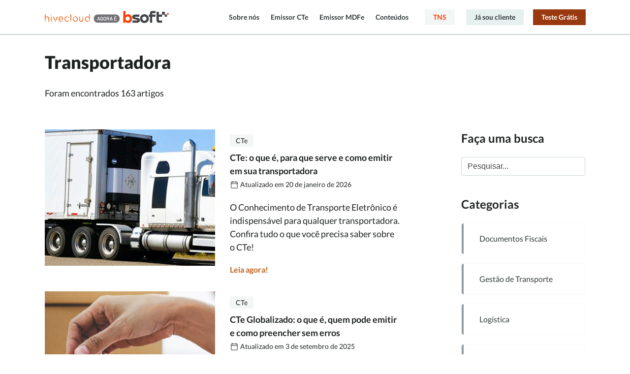

--- FILE ---
content_type: text/html; charset=UTF-8
request_url: https://www.hivecloud.com.br/post/category/transportadora/
body_size: 12035
content:
<!DOCTYPE html> <html lang="pt-BR"> <head> <meta charset="UTF-8"> <meta name="viewport" content="width=device-width, initial-scale=1.0, maximum-scale=5.0"> <meta name='robots' content='noindex, follow' /> <!-- This site is optimized with the Yoast SEO plugin v26.8 - https://yoast.com/product/yoast-seo-wordpress/ --> <link media="all" href="https://www.hivecloud.com.br/wp-content/cache/autoptimize/css/autoptimize_ee0369556744d88a0c21e5efd2042ddc.css" rel="stylesheet"><title>Arquivos Transportadora | Hivecloud</title> <meta name="description" content="Precisa ficar por dentro de todas as informações sobre transportadora? Confira os nossos artigos e não perca nenhuma novidade. " /> <meta property="og:locale" content="pt_BR" /> <meta property="og:type" content="article" /> <meta property="og:title" content="Arquivos Transportadora | Hivecloud" /> <meta property="og:description" content="Precisa ficar por dentro de todas as informações sobre transportadora? Confira os nossos artigos e não perca nenhuma novidade. " /> <meta property="og:url" content="https://www.hivecloud.com.br/post/category/transportadora/" /> <meta property="og:site_name" content="Emissor de CTe e MDFe em um clique | Hivecloud agora é Bsoft" /> <meta property="og:image" content="https://www.hivecloud.com.br/wp-content/uploads/2021/02/share.jpg" /> <meta property="og:image:width" content="1200" /> <meta property="og:image:height" content="630" /> <meta property="og:image:type" content="image/jpeg" /> <meta name="twitter:card" content="summary_large_image" /> <script type="application/ld+json" class="yoast-schema-graph">{"@context":"https://schema.org","@graph":[{"@type":"CollectionPage","@id":"https://www.hivecloud.com.br/post/category/transportadora/","url":"https://www.hivecloud.com.br/post/category/transportadora/","name":"Arquivos Transportadora | Hivecloud","isPartOf":{"@id":"https://www.hivecloud.com.br/#website"},"primaryImageOfPage":{"@id":"https://www.hivecloud.com.br/post/category/transportadora/#primaryimage"},"image":{"@id":"https://www.hivecloud.com.br/post/category/transportadora/#primaryimage"},"thumbnailUrl":"https://www.hivecloud.com.br/wp-content/uploads/2014/10/cte.jpg","description":"Precisa ficar por dentro de todas as informações sobre transportadora? Confira os nossos artigos e não perca nenhuma novidade. ","breadcrumb":{"@id":"https://www.hivecloud.com.br/post/category/transportadora/#breadcrumb"},"inLanguage":"pt-BR"},{"@type":"ImageObject","inLanguage":"pt-BR","@id":"https://www.hivecloud.com.br/post/category/transportadora/#primaryimage","url":"https://www.hivecloud.com.br/wp-content/uploads/2014/10/cte.jpg","contentUrl":"https://www.hivecloud.com.br/wp-content/uploads/2014/10/cte.jpg","width":1400,"height":460,"caption":"o que é cte"},{"@type":"BreadcrumbList","@id":"https://www.hivecloud.com.br/post/category/transportadora/#breadcrumb","itemListElement":[{"@type":"ListItem","position":1,"name":"Hivecloud","item":"https://www.hivecloud.com.br/"},{"@type":"ListItem","position":2,"name":"Transportadora"}]},{"@type":"WebSite","@id":"https://www.hivecloud.com.br/#website","url":"https://www.hivecloud.com.br/","name":"Emissor de CTe e MDFe em um clique | Hivecloud agora é Bsoft","description":"","publisher":{"@id":"https://www.hivecloud.com.br/#organization"},"potentialAction":[{"@type":"SearchAction","target":{"@type":"EntryPoint","urlTemplate":"https://www.hivecloud.com.br/?s={search_term_string}"},"query-input":{"@type":"PropertyValueSpecification","valueRequired":true,"valueName":"search_term_string"}}],"inLanguage":"pt-BR"},{"@type":"Organization","@id":"https://www.hivecloud.com.br/#organization","name":"Hivecloud agora é Bsoft","url":"https://www.hivecloud.com.br/","logo":{"@type":"ImageObject","inLanguage":"pt-BR","@id":"https://www.hivecloud.com.br/#/schema/logo/image/","url":"https://www.hivecloud.com.br/wp-content/uploads/2025/10/cropped-favicon.png","contentUrl":"https://www.hivecloud.com.br/wp-content/uploads/2025/10/cropped-favicon.png","width":512,"height":512,"caption":"Hivecloud agora é Bsoft"},"image":{"@id":"https://www.hivecloud.com.br/#/schema/logo/image/"},"sameAs":["https://www.facebook.com/hivecloud","https://www.instagram.com/hivecloud/","https://www.linkedin.com/company/hivecloud/","https://www.youtube.com/hivecloud"]}]}</script> <!-- / Yoast SEO plugin. --> <style id='wp-img-auto-sizes-contain-inline-css' type='text/css'> img:is([sizes=auto i],[sizes^="auto," i]){contain-intrinsic-size:3000px 1500px} /*# sourceURL=wp-img-auto-sizes-contain-inline-css */ </style> <style id='wp-block-library-inline-css' type='text/css'> :root{--wp-block-synced-color:#7a00df;--wp-block-synced-color--rgb:122,0,223;--wp-bound-block-color:var(--wp-block-synced-color);--wp-editor-canvas-background:#ddd;--wp-admin-theme-color:#007cba;--wp-admin-theme-color--rgb:0,124,186;--wp-admin-theme-color-darker-10:#006ba1;--wp-admin-theme-color-darker-10--rgb:0,107,160.5;--wp-admin-theme-color-darker-20:#005a87;--wp-admin-theme-color-darker-20--rgb:0,90,135;--wp-admin-border-width-focus:2px}@media (min-resolution:192dpi){:root{--wp-admin-border-width-focus:1.5px}}.wp-element-button{cursor:pointer}:root .has-very-light-gray-background-color{background-color:#eee}:root .has-very-dark-gray-background-color{background-color:#313131}:root .has-very-light-gray-color{color:#eee}:root .has-very-dark-gray-color{color:#313131}:root .has-vivid-green-cyan-to-vivid-cyan-blue-gradient-background{background:linear-gradient(135deg,#00d084,#0693e3)}:root .has-purple-crush-gradient-background{background:linear-gradient(135deg,#34e2e4,#4721fb 50%,#ab1dfe)}:root .has-hazy-dawn-gradient-background{background:linear-gradient(135deg,#faaca8,#dad0ec)}:root .has-subdued-olive-gradient-background{background:linear-gradient(135deg,#fafae1,#67a671)}:root .has-atomic-cream-gradient-background{background:linear-gradient(135deg,#fdd79a,#004a59)}:root .has-nightshade-gradient-background{background:linear-gradient(135deg,#330968,#31cdcf)}:root .has-midnight-gradient-background{background:linear-gradient(135deg,#020381,#2874fc)}:root{--wp--preset--font-size--normal:16px;--wp--preset--font-size--huge:42px}.has-regular-font-size{font-size:1em}.has-larger-font-size{font-size:2.625em}.has-normal-font-size{font-size:var(--wp--preset--font-size--normal)}.has-huge-font-size{font-size:var(--wp--preset--font-size--huge)}.has-text-align-center{text-align:center}.has-text-align-left{text-align:left}.has-text-align-right{text-align:right}.has-fit-text{white-space:nowrap!important}#end-resizable-editor-section{display:none}.aligncenter{clear:both}.items-justified-left{justify-content:flex-start}.items-justified-center{justify-content:center}.items-justified-right{justify-content:flex-end}.items-justified-space-between{justify-content:space-between}.screen-reader-text{border:0;clip-path:inset(50%);height:1px;margin:-1px;overflow:hidden;padding:0;position:absolute;width:1px;word-wrap:normal!important}.screen-reader-text:focus{background-color:#ddd;clip-path:none;color:#444;display:block;font-size:1em;height:auto;left:5px;line-height:normal;padding:15px 23px 14px;text-decoration:none;top:5px;width:auto;z-index:100000}html :where(.has-border-color){border-style:solid}html :where([style*=border-top-color]){border-top-style:solid}html :where([style*=border-right-color]){border-right-style:solid}html :where([style*=border-bottom-color]){border-bottom-style:solid}html :where([style*=border-left-color]){border-left-style:solid}html :where([style*=border-width]){border-style:solid}html :where([style*=border-top-width]){border-top-style:solid}html :where([style*=border-right-width]){border-right-style:solid}html :where([style*=border-bottom-width]){border-bottom-style:solid}html :where([style*=border-left-width]){border-left-style:solid}html :where(img[class*=wp-image-]){height:auto;max-width:100%}:where(figure){margin:0 0 1em}html :where(.is-position-sticky){--wp-admin--admin-bar--position-offset:var(--wp-admin--admin-bar--height,0px)}@media screen and (max-width:600px){html :where(.is-position-sticky){--wp-admin--admin-bar--position-offset:0px}}  /*# sourceURL=wp-block-library-inline-css */ </style><style id='wp-block-heading-inline-css' type='text/css'>
h1:where(.wp-block-heading).has-background,h2:where(.wp-block-heading).has-background,h3:where(.wp-block-heading).has-background,h4:where(.wp-block-heading).has-background,h5:where(.wp-block-heading).has-background,h6:where(.wp-block-heading).has-background{padding:1.25em 2.375em}h1.has-text-align-left[style*=writing-mode]:where([style*=vertical-lr]),h1.has-text-align-right[style*=writing-mode]:where([style*=vertical-rl]),h2.has-text-align-left[style*=writing-mode]:where([style*=vertical-lr]),h2.has-text-align-right[style*=writing-mode]:where([style*=vertical-rl]),h3.has-text-align-left[style*=writing-mode]:where([style*=vertical-lr]),h3.has-text-align-right[style*=writing-mode]:where([style*=vertical-rl]),h4.has-text-align-left[style*=writing-mode]:where([style*=vertical-lr]),h4.has-text-align-right[style*=writing-mode]:where([style*=vertical-rl]),h5.has-text-align-left[style*=writing-mode]:where([style*=vertical-lr]),h5.has-text-align-right[style*=writing-mode]:where([style*=vertical-rl]),h6.has-text-align-left[style*=writing-mode]:where([style*=vertical-lr]),h6.has-text-align-right[style*=writing-mode]:where([style*=vertical-rl]){rotate:180deg}
/*# sourceURL=https://www.hivecloud.com.br/wp-includes/blocks/heading/style.min.css */
</style>
<style id='wp-block-paragraph-inline-css' type='text/css'>
.is-small-text{font-size:.875em}.is-regular-text{font-size:1em}.is-large-text{font-size:2.25em}.is-larger-text{font-size:3em}.has-drop-cap:not(:focus):first-letter{float:left;font-size:8.4em;font-style:normal;font-weight:100;line-height:.68;margin:.05em .1em 0 0;text-transform:uppercase}body.rtl .has-drop-cap:not(:focus):first-letter{float:none;margin-left:.1em}p.has-drop-cap.has-background{overflow:hidden}:root :where(p.has-background){padding:1.25em 2.375em}:where(p.has-text-color:not(.has-link-color)) a{color:inherit}p.has-text-align-left[style*="writing-mode:vertical-lr"],p.has-text-align-right[style*="writing-mode:vertical-rl"]{rotate:180deg}
/*# sourceURL=https://www.hivecloud.com.br/wp-includes/blocks/paragraph/style.min.css */
</style>
<style id='wp-block-table-inline-css' type='text/css'>
.wp-block-table{overflow-x:auto}.wp-block-table table{border-collapse:collapse;width:100%}.wp-block-table thead{border-bottom:3px solid}.wp-block-table tfoot{border-top:3px solid}.wp-block-table td,.wp-block-table th{border:1px solid;padding:.5em}.wp-block-table .has-fixed-layout{table-layout:fixed;width:100%}.wp-block-table .has-fixed-layout td,.wp-block-table .has-fixed-layout th{word-break:break-word}.wp-block-table.aligncenter,.wp-block-table.alignleft,.wp-block-table.alignright{display:table;width:auto}.wp-block-table.aligncenter td,.wp-block-table.aligncenter th,.wp-block-table.alignleft td,.wp-block-table.alignleft th,.wp-block-table.alignright td,.wp-block-table.alignright th{word-break:break-word}.wp-block-table .has-subtle-light-gray-background-color{background-color:#f3f4f5}.wp-block-table .has-subtle-pale-green-background-color{background-color:#e9fbe5}.wp-block-table .has-subtle-pale-blue-background-color{background-color:#e7f5fe}.wp-block-table .has-subtle-pale-pink-background-color{background-color:#fcf0ef}.wp-block-table.is-style-stripes{background-color:initial;border-collapse:inherit;border-spacing:0}.wp-block-table.is-style-stripes tbody tr:nth-child(odd){background-color:#f0f0f0}.wp-block-table.is-style-stripes.has-subtle-light-gray-background-color tbody tr:nth-child(odd){background-color:#f3f4f5}.wp-block-table.is-style-stripes.has-subtle-pale-green-background-color tbody tr:nth-child(odd){background-color:#e9fbe5}.wp-block-table.is-style-stripes.has-subtle-pale-blue-background-color tbody tr:nth-child(odd){background-color:#e7f5fe}.wp-block-table.is-style-stripes.has-subtle-pale-pink-background-color tbody tr:nth-child(odd){background-color:#fcf0ef}.wp-block-table.is-style-stripes td,.wp-block-table.is-style-stripes th{border-color:#0000}.wp-block-table.is-style-stripes{border-bottom:1px solid #f0f0f0}.wp-block-table .has-border-color td,.wp-block-table .has-border-color th,.wp-block-table .has-border-color tr,.wp-block-table .has-border-color>*{border-color:inherit}.wp-block-table table[style*=border-top-color] tr:first-child,.wp-block-table table[style*=border-top-color] tr:first-child td,.wp-block-table table[style*=border-top-color] tr:first-child th,.wp-block-table table[style*=border-top-color]>*,.wp-block-table table[style*=border-top-color]>* td,.wp-block-table table[style*=border-top-color]>* th{border-top-color:inherit}.wp-block-table table[style*=border-top-color] tr:not(:first-child){border-top-color:initial}.wp-block-table table[style*=border-right-color] td:last-child,.wp-block-table table[style*=border-right-color] th,.wp-block-table table[style*=border-right-color] tr,.wp-block-table table[style*=border-right-color]>*{border-right-color:inherit}.wp-block-table table[style*=border-bottom-color] tr:last-child,.wp-block-table table[style*=border-bottom-color] tr:last-child td,.wp-block-table table[style*=border-bottom-color] tr:last-child th,.wp-block-table table[style*=border-bottom-color]>*,.wp-block-table table[style*=border-bottom-color]>* td,.wp-block-table table[style*=border-bottom-color]>* th{border-bottom-color:inherit}.wp-block-table table[style*=border-bottom-color] tr:not(:last-child){border-bottom-color:initial}.wp-block-table table[style*=border-left-color] td:first-child,.wp-block-table table[style*=border-left-color] th,.wp-block-table table[style*=border-left-color] tr,.wp-block-table table[style*=border-left-color]>*{border-left-color:inherit}.wp-block-table table[style*=border-style] td,.wp-block-table table[style*=border-style] th,.wp-block-table table[style*=border-style] tr,.wp-block-table table[style*=border-style]>*{border-style:inherit}.wp-block-table table[style*=border-width] td,.wp-block-table table[style*=border-width] th,.wp-block-table table[style*=border-width] tr,.wp-block-table table[style*=border-width]>*{border-style:inherit;border-width:inherit}
/*# sourceURL=https://www.hivecloud.com.br/wp-includes/blocks/table/style.min.css */
</style>
<style id='global-styles-inline-css' type='text/css'>
:root{--wp--preset--aspect-ratio--square: 1;--wp--preset--aspect-ratio--4-3: 4/3;--wp--preset--aspect-ratio--3-4: 3/4;--wp--preset--aspect-ratio--3-2: 3/2;--wp--preset--aspect-ratio--2-3: 2/3;--wp--preset--aspect-ratio--16-9: 16/9;--wp--preset--aspect-ratio--9-16: 9/16;--wp--preset--color--black: #000000;--wp--preset--color--cyan-bluish-gray: #abb8c3;--wp--preset--color--white: #ffffff;--wp--preset--color--pale-pink: #f78da7;--wp--preset--color--vivid-red: #cf2e2e;--wp--preset--color--luminous-vivid-orange: #ff6900;--wp--preset--color--luminous-vivid-amber: #fcb900;--wp--preset--color--light-green-cyan: #7bdcb5;--wp--preset--color--vivid-green-cyan: #00d084;--wp--preset--color--pale-cyan-blue: #8ed1fc;--wp--preset--color--vivid-cyan-blue: #0693e3;--wp--preset--color--vivid-purple: #9b51e0;--wp--preset--gradient--vivid-cyan-blue-to-vivid-purple: linear-gradient(135deg,rgb(6,147,227) 0%,rgb(155,81,224) 100%);--wp--preset--gradient--light-green-cyan-to-vivid-green-cyan: linear-gradient(135deg,rgb(122,220,180) 0%,rgb(0,208,130) 100%);--wp--preset--gradient--luminous-vivid-amber-to-luminous-vivid-orange: linear-gradient(135deg,rgb(252,185,0) 0%,rgb(255,105,0) 100%);--wp--preset--gradient--luminous-vivid-orange-to-vivid-red: linear-gradient(135deg,rgb(255,105,0) 0%,rgb(207,46,46) 100%);--wp--preset--gradient--very-light-gray-to-cyan-bluish-gray: linear-gradient(135deg,rgb(238,238,238) 0%,rgb(169,184,195) 100%);--wp--preset--gradient--cool-to-warm-spectrum: linear-gradient(135deg,rgb(74,234,220) 0%,rgb(151,120,209) 20%,rgb(207,42,186) 40%,rgb(238,44,130) 60%,rgb(251,105,98) 80%,rgb(254,248,76) 100%);--wp--preset--gradient--blush-light-purple: linear-gradient(135deg,rgb(255,206,236) 0%,rgb(152,150,240) 100%);--wp--preset--gradient--blush-bordeaux: linear-gradient(135deg,rgb(254,205,165) 0%,rgb(254,45,45) 50%,rgb(107,0,62) 100%);--wp--preset--gradient--luminous-dusk: linear-gradient(135deg,rgb(255,203,112) 0%,rgb(199,81,192) 50%,rgb(65,88,208) 100%);--wp--preset--gradient--pale-ocean: linear-gradient(135deg,rgb(255,245,203) 0%,rgb(182,227,212) 50%,rgb(51,167,181) 100%);--wp--preset--gradient--electric-grass: linear-gradient(135deg,rgb(202,248,128) 0%,rgb(113,206,126) 100%);--wp--preset--gradient--midnight: linear-gradient(135deg,rgb(2,3,129) 0%,rgb(40,116,252) 100%);--wp--preset--font-size--small: 13px;--wp--preset--font-size--medium: 20px;--wp--preset--font-size--large: 36px;--wp--preset--font-size--x-large: 42px;--wp--preset--spacing--20: 0.44rem;--wp--preset--spacing--30: 0.67rem;--wp--preset--spacing--40: 1rem;--wp--preset--spacing--50: 1.5rem;--wp--preset--spacing--60: 2.25rem;--wp--preset--spacing--70: 3.38rem;--wp--preset--spacing--80: 5.06rem;--wp--preset--shadow--natural: 6px 6px 9px rgba(0, 0, 0, 0.2);--wp--preset--shadow--deep: 12px 12px 50px rgba(0, 0, 0, 0.4);--wp--preset--shadow--sharp: 6px 6px 0px rgba(0, 0, 0, 0.2);--wp--preset--shadow--outlined: 6px 6px 0px -3px rgb(255, 255, 255), 6px 6px rgb(0, 0, 0);--wp--preset--shadow--crisp: 6px 6px 0px rgb(0, 0, 0);}:where(.is-layout-flex){gap: 0.5em;}:where(.is-layout-grid){gap: 0.5em;}body .is-layout-flex{display: flex;}.is-layout-flex{flex-wrap: wrap;align-items: center;}.is-layout-flex > :is(*, div){margin: 0;}body .is-layout-grid{display: grid;}.is-layout-grid > :is(*, div){margin: 0;}:where(.wp-block-columns.is-layout-flex){gap: 2em;}:where(.wp-block-columns.is-layout-grid){gap: 2em;}:where(.wp-block-post-template.is-layout-flex){gap: 1.25em;}:where(.wp-block-post-template.is-layout-grid){gap: 1.25em;}.has-black-color{color: var(--wp--preset--color--black) !important;}.has-cyan-bluish-gray-color{color: var(--wp--preset--color--cyan-bluish-gray) !important;}.has-white-color{color: var(--wp--preset--color--white) !important;}.has-pale-pink-color{color: var(--wp--preset--color--pale-pink) !important;}.has-vivid-red-color{color: var(--wp--preset--color--vivid-red) !important;}.has-luminous-vivid-orange-color{color: var(--wp--preset--color--luminous-vivid-orange) !important;}.has-luminous-vivid-amber-color{color: var(--wp--preset--color--luminous-vivid-amber) !important;}.has-light-green-cyan-color{color: var(--wp--preset--color--light-green-cyan) !important;}.has-vivid-green-cyan-color{color: var(--wp--preset--color--vivid-green-cyan) !important;}.has-pale-cyan-blue-color{color: var(--wp--preset--color--pale-cyan-blue) !important;}.has-vivid-cyan-blue-color{color: var(--wp--preset--color--vivid-cyan-blue) !important;}.has-vivid-purple-color{color: var(--wp--preset--color--vivid-purple) !important;}.has-black-background-color{background-color: var(--wp--preset--color--black) !important;}.has-cyan-bluish-gray-background-color{background-color: var(--wp--preset--color--cyan-bluish-gray) !important;}.has-white-background-color{background-color: var(--wp--preset--color--white) !important;}.has-pale-pink-background-color{background-color: var(--wp--preset--color--pale-pink) !important;}.has-vivid-red-background-color{background-color: var(--wp--preset--color--vivid-red) !important;}.has-luminous-vivid-orange-background-color{background-color: var(--wp--preset--color--luminous-vivid-orange) !important;}.has-luminous-vivid-amber-background-color{background-color: var(--wp--preset--color--luminous-vivid-amber) !important;}.has-light-green-cyan-background-color{background-color: var(--wp--preset--color--light-green-cyan) !important;}.has-vivid-green-cyan-background-color{background-color: var(--wp--preset--color--vivid-green-cyan) !important;}.has-pale-cyan-blue-background-color{background-color: var(--wp--preset--color--pale-cyan-blue) !important;}.has-vivid-cyan-blue-background-color{background-color: var(--wp--preset--color--vivid-cyan-blue) !important;}.has-vivid-purple-background-color{background-color: var(--wp--preset--color--vivid-purple) !important;}.has-black-border-color{border-color: var(--wp--preset--color--black) !important;}.has-cyan-bluish-gray-border-color{border-color: var(--wp--preset--color--cyan-bluish-gray) !important;}.has-white-border-color{border-color: var(--wp--preset--color--white) !important;}.has-pale-pink-border-color{border-color: var(--wp--preset--color--pale-pink) !important;}.has-vivid-red-border-color{border-color: var(--wp--preset--color--vivid-red) !important;}.has-luminous-vivid-orange-border-color{border-color: var(--wp--preset--color--luminous-vivid-orange) !important;}.has-luminous-vivid-amber-border-color{border-color: var(--wp--preset--color--luminous-vivid-amber) !important;}.has-light-green-cyan-border-color{border-color: var(--wp--preset--color--light-green-cyan) !important;}.has-vivid-green-cyan-border-color{border-color: var(--wp--preset--color--vivid-green-cyan) !important;}.has-pale-cyan-blue-border-color{border-color: var(--wp--preset--color--pale-cyan-blue) !important;}.has-vivid-cyan-blue-border-color{border-color: var(--wp--preset--color--vivid-cyan-blue) !important;}.has-vivid-purple-border-color{border-color: var(--wp--preset--color--vivid-purple) !important;}.has-vivid-cyan-blue-to-vivid-purple-gradient-background{background: var(--wp--preset--gradient--vivid-cyan-blue-to-vivid-purple) !important;}.has-light-green-cyan-to-vivid-green-cyan-gradient-background{background: var(--wp--preset--gradient--light-green-cyan-to-vivid-green-cyan) !important;}.has-luminous-vivid-amber-to-luminous-vivid-orange-gradient-background{background: var(--wp--preset--gradient--luminous-vivid-amber-to-luminous-vivid-orange) !important;}.has-luminous-vivid-orange-to-vivid-red-gradient-background{background: var(--wp--preset--gradient--luminous-vivid-orange-to-vivid-red) !important;}.has-very-light-gray-to-cyan-bluish-gray-gradient-background{background: var(--wp--preset--gradient--very-light-gray-to-cyan-bluish-gray) !important;}.has-cool-to-warm-spectrum-gradient-background{background: var(--wp--preset--gradient--cool-to-warm-spectrum) !important;}.has-blush-light-purple-gradient-background{background: var(--wp--preset--gradient--blush-light-purple) !important;}.has-blush-bordeaux-gradient-background{background: var(--wp--preset--gradient--blush-bordeaux) !important;}.has-luminous-dusk-gradient-background{background: var(--wp--preset--gradient--luminous-dusk) !important;}.has-pale-ocean-gradient-background{background: var(--wp--preset--gradient--pale-ocean) !important;}.has-electric-grass-gradient-background{background: var(--wp--preset--gradient--electric-grass) !important;}.has-midnight-gradient-background{background: var(--wp--preset--gradient--midnight) !important;}.has-small-font-size{font-size: var(--wp--preset--font-size--small) !important;}.has-medium-font-size{font-size: var(--wp--preset--font-size--medium) !important;}.has-large-font-size{font-size: var(--wp--preset--font-size--large) !important;}.has-x-large-font-size{font-size: var(--wp--preset--font-size--x-large) !important;}
/*# sourceURL=global-styles-inline-css */
</style>
 <style id='classic-theme-styles-inline-css' type='text/css'> /*! This file is auto-generated */ .wp-block-button__link{color:#fff;background-color:#32373c;border-radius:9999px;box-shadow:none;text-decoration:none;padding:calc(.667em + 2px) calc(1.333em + 2px);font-size:1.125em}.wp-block-file__button{background:#32373c;color:#fff;text-decoration:none} /*# sourceURL=/wp-includes/css/classic-themes.min.css */ </style>         <style type="text/css"> .admin-bar .progress-container-top { background: #a6a6a6; height: 8px; } .progress-container-top { background: #a6a6a6; height: 8px; } .progress-container-bottom { background: #a6a6a6; height: 8px; } .progress-bar { background: #f37920; height: 8px; width: 0%; } </style> <link rel="icon" href="https://www.hivecloud.com.br/wp-content/uploads/2025/10/cropped-favicon-58x58.png" sizes="32x32" /> <link rel="icon" href="https://www.hivecloud.com.br/wp-content/uploads/2025/10/cropped-favicon-300x300.png" sizes="192x192" /> <link rel="apple-touch-icon" href="https://www.hivecloud.com.br/wp-content/uploads/2025/10/cropped-favicon-300x300.png" /> <meta name="msapplication-TileImage" content="https://www.hivecloud.com.br/wp-content/uploads/2025/10/cropped-favicon-300x300.png" /> </head> <body class="archive category category-transportadora category-351 wp-theme-hivecloud"> <div class="div-main-header navbar-faded"> <!-- site-header --> <header class="site-header d-flex"> <div class="container"> <div class="row"> <div class="col-sm-3 d-flex"> <a id="header_logo" class="logo" href="https://www.hivecloud.com.br/" rel="home" title="Emissor de CTe e MDFe em um clique | Hivecloud agora é Bsoft"> <img rel="preload" src="https://www.hivecloud.com.br/wp-content/themes/hivecloud/assets/hivecloud/images/hivecloud-bsoft.png" width="280" height="28" alt="Emissor de CTe e MDFe em um clique | Hivecloud agora é Bsoft"> </a> </div> <div id="main_nav" class="col-sm-9 text-right main-nav main-header__menu"> <h4 id="lpHeadline" class="d-none"></h4> <ul id="navPrimary" class="list-menu"> <li> <a href="https://www.hivecloud.com.br/hivecloud-agora-bsoft/">Sobre nós</a> </li> <li> <a href="https://www.hivecloud.com.br/cte-emissor-conhecimento-transporte/">Emissor CTe</a> </li> <li> <a href="https://www.hivecloud.com.br/mdfe-emissor-manifesto-carga-eletronico/">Emissor MDFe</a> </li> <li> <a href="https://www.hivecloud.com.br/blog/">Conteúdos</a> </li> </ul> <div class="second-nav text-right"> <a style="margin-right: 20px; color: #ff3d03;" class="btn btn-light" target="_blank" href="https://materiais.nstech.com.br/tns?utm_campaign=tns&utm_source=hivecloud&utm_medium=site"> TNS </a> <a id="btnSouCliente" class="btn btn-secondary" href="https://www.hivecloud.com.br/login/?"> Já sou cliente </a> <a id="btnTeste" class="btn btn-primary" href="https://www.hivecloud.com.br#conversion"> Teste Grátis </a> </div> </div> <a id="btn_mobile" class="btn-mobile" href="#"> <noscript><img alt="Navegação" width="24" height="24" src="https://www.hivecloud.com.br/wp-content/themes/hivecloud/assets/hivecloud/images/nav-mobile.svg"></noscript><img class="lazyload" alt="Navegação" width="24" height="24" src='data:image/svg+xml,%3Csvg%20xmlns=%22http://www.w3.org/2000/svg%22%20viewBox=%220%200%2024%2024%22%3E%3C/svg%3E' data-src="https://www.hivecloud.com.br/wp-content/themes/hivecloud/assets/hivecloud/images/nav-mobile.svg"> </a> </div> </div> </header> <div id="ajax-nav-mobile" class="nav-mobile"> <a class="btn-mobile" href="#"><svg xmlns="http://www.w3.org/2000/svg" width="32" height="32" viewBox="0 0 32 32"><g transform="translate(-138 -26)"><g transform="translate(138 26)" fill="none" stroke="#f47920" stroke-width="2"><rect width="32" height="32" rx="2" stroke="none"/><rect x="1" y="1" width="30" height="30" rx="1" fill="none"/></g><g transform="translate(147.454 35.455)"><path d="M7.473,6.351l4.994-4.994A.794.794,0,1,0,11.344.234L6.35,5.228,1.356.234A.794.794,0,0,0,.233,1.357L5.227,6.351.233,11.345a.794.794,0,1,0,1.123,1.123L6.35,7.473l4.994,4.994a.794.794,0,1,0,1.123-1.123Z" transform="translate(0 -0.001)" fill="#f47920"/></g></g></svg></a> <a class="logo" href="https://www.hivecloud.com.br/" rel="home" title="Emissor de CTe e MDFe em um clique | Hivecloud agora é Bsoft" style="max-width: 230px;"> <noscript><img loading="lazy" src="https://www.hivecloud.com.br/wp-content/themes/hivecloud/assets/hivecloud/images/hivecloud-bsoft.png" width="280" height="28" alt="Emissor de CTe e MDFe em um clique | Hivecloud agora é Bsoft"></noscript><img class="lazyload" loading="lazy" src='data:image/svg+xml,%3Csvg%20xmlns=%22http://www.w3.org/2000/svg%22%20viewBox=%220%200%20280%2028%22%3E%3C/svg%3E' data-src="https://www.hivecloud.com.br/wp-content/themes/hivecloud/assets/hivecloud/images/hivecloud-bsoft.png" width="280" height="28" alt="Emissor de CTe e MDFe em um clique | Hivecloud agora é Bsoft"> </a> <div class="tab-content"> <ul class="m-nav-tabs nav-tabs"> <li><a class="nav-tabs-link" data-toggle="tab" href="#nav-institucional">Institucional</a></li> </ul> <div id="nav-institucional" class="tab-pane fade"> <a href="https://www.hivecloud.com.br/empresa-hivecloud/"> <h4>Sobre nós</h4> </a> <a target="_blank" href="https://bit.ly/trabalhenahive"> <h4>Trabalhe conosco</h4> </a> <a target="_blank" href="https://ajuda.hivecloud.com.br/pt/"> <h4>Central de ajuda</h4> </a> <a target="_blank" href="https://promo.hivecloud.com.br/login"> <h4>2º via de boleto</h4> </a> </div> <ul class="m-nav-tabs nav-tabs"> <li><a class="nav-tabs-link" data-toggle="tab" href="#nav-produtos">Produtos</a></li> </ul> <div id="nav-produtos" class="tab-pane fade"> <a href="https://www.hivecloud.com.br/cte-emissor-conhecimento-transporte/"> <h4>CTe</h4> <p>Emita seu conhecimento eletrônico em segundos</p> </a> <a href="https://www.hivecloud.com.br/mdfe-emissor-manifesto-carga-eletronico/"> <h4>MDFe</h4> <p>Emita seu manifesto de carga em 1 minuto</p> </a> <a href="https://www.hivecloud.com.br/certhive-certificado-digital-a1/"> <h4>Certhive</h4> <p>Assine documentos com o certificado digital A1 e-CNPJ</p> </a> </div> <ul class="m-nav-tabs nav-tabs"> <li><a class="nav-tabs-link" data-toggle="tab" href="#nav-conteudos">Conteúdos</a></li> </ul> <div id="nav-conteudos" class="tab-pane fade"> <a href="https://www.hivecloud.com.br/blog"> <h4>Blog de Logística e Transporte</h4> <p>Conteúdos sobre logística, transporte de cargas e mercado</p> </a> <a href="https://www.hivecloud.com.br/post/ebooks"> <h4>Material Gratuito</h4> <p>Infográficos, ferramentas gratuitas e guias de sistemas</p> </a> </div> </div> <div class="mt-40"> <a style="color: #ff3d03;" class="btn d-block btn-light" target="_blank" href="https://materiais.nstech.com.br/tns?utm_campaign=tns&utm_source=hivecloud&utm_medium=site"> TNS </a> <a class="btn btn-indique d-block btn-secondary" target="_blank" href="https://bit.ly/3BoJn8O"> <i class="ico-indique"></i> Indique e Ganhe </a> <a class="btn btn-secondary d-block" target="_blank" href="https://experimente.hivecloud.com.br/login/"> Já sou Cliente </a> <a class="btn-teste btn btn-primary d-block" href="https://www.hivecloud.com.br#conversion"> Teste Grátis </a> </div> </div> <div id="breadcrumbs" class="d-none"><span><span><a href="https://www.hivecloud.com.br/">Hivecloud</a></span> » <span class="breadcrumb_last" aria-current="page">Transportadora</span></span></div> </div> <section> <div class="container"> <div class="row"> <div class="col-md-12 headline"> <h1>Transportadora</h1> <p>Foram encontrados 163 artigos</p> </div> <div class="col-md-8"> <style> .date { font-size: 14px; font-weight: 400; } </style> <article id="post-6091" class="card"> <div class="row"> <div class="col-md-6"> <a href="https://www.hivecloud.com.br/post/cte/"> <picture> <noscript><img width="346" height="277" loading="lazy" src="https://www.hivecloud.com.br/wp-content/uploads/2014/10/cte-600x480.jpg" alt="CTe: o que é, para que serve e como emitir em sua transportadora"></noscript><img class="lazyload" width="346" height="277" loading="lazy" src='data:image/svg+xml,%3Csvg%20xmlns=%22http://www.w3.org/2000/svg%22%20viewBox=%220%200%20346%20277%22%3E%3C/svg%3E' data-src="https://www.hivecloud.com.br/wp-content/uploads/2014/10/cte-600x480.jpg" alt="CTe: o que é, para que serve e como emitir em sua transportadora"> </picture> </a> </div> <div class="col-md-6 card-body"> <div class="category"><span>CTe</span></div> <h4><a class="color-darken-1" href="https://www.hivecloud.com.br/post/cte/">CTe: o que é, para que serve e como emitir em sua transportadora</a> <div class="date"> <svg xmlns="http://www.w3.org/2000/svg" viewBox="0 0 256 256" id="IconChangeColor" height="18" width="18"><rect width="256" height="256" fill="none"></rect><rect x="40" y="40" width="176" height="176" rx="8" fill="none" stroke="#000" stroke-linecap="round" stroke-linejoin="round" stroke-width="12"></rect><line x1="176" y1="24" x2="176" y2="56" fill="none" stroke="#000" stroke-linecap="round" stroke-linejoin="round" stroke-width="12"></line><line x1="80" y1="24" x2="80" y2="56" fill="none" stroke="#000" stroke-linecap="round" stroke-linejoin="round" stroke-width="12"></line><line x1="40" y1="88" x2="216" y2="88" fill="none" stroke="#000" stroke-linecap="round" stroke-linejoin="round" stroke-width="12"></line><filter id="shadow"><feDropShadow id="shadowValue" stdDeviation="0.5" dx="0" dy="0" flood-color="black"></feDropShadow></filter><filter id="shadow"><feDropShadow id="shadowValue" stdDeviation=".5" dx="0" dy="0" flood-color="black"></feDropShadow></filter></svg> Atualizado em 20 de janeiro de 2026 </div> </h4> <p>O Conhecimento de Transporte Eletrônico é indispensável para qualquer transportadora. Confira tudo o que você precisa saber sobre o CTe!</p> <a href="https://www.hivecloud.com.br/post/cte/">Leia agora!</a> </div> </div> </article> <style> .date { font-size: 14px; font-weight: 400; } </style> <article id="post-10987" class="card"> <div class="row"> <div class="col-md-6"> <a href="https://www.hivecloud.com.br/post/quem-pode-emitir-cte-globalizado/"> <picture> <noscript><img width="346" height="277" loading="lazy" src="https://www.hivecloud.com.br/wp-content/uploads/2018/05/cte-globalizado-600x480.jpg" alt="CTe Globalizado: o que é, quem pode emitir e como preencher sem erros"></noscript><img class="lazyload" width="346" height="277" loading="lazy" src='data:image/svg+xml,%3Csvg%20xmlns=%22http://www.w3.org/2000/svg%22%20viewBox=%220%200%20346%20277%22%3E%3C/svg%3E' data-src="https://www.hivecloud.com.br/wp-content/uploads/2018/05/cte-globalizado-600x480.jpg" alt="CTe Globalizado: o que é, quem pode emitir e como preencher sem erros"> </picture> </a> </div> <div class="col-md-6 card-body"> <div class="category"><span>CTe</span></div> <h4><a class="color-darken-1" href="https://www.hivecloud.com.br/post/quem-pode-emitir-cte-globalizado/">CTe Globalizado: o que é, quem pode emitir e como preencher sem erros</a> <div class="date"> <svg xmlns="http://www.w3.org/2000/svg" viewBox="0 0 256 256" id="IconChangeColor" height="18" width="18"><rect width="256" height="256" fill="none"></rect><rect x="40" y="40" width="176" height="176" rx="8" fill="none" stroke="#000" stroke-linecap="round" stroke-linejoin="round" stroke-width="12"></rect><line x1="176" y1="24" x2="176" y2="56" fill="none" stroke="#000" stroke-linecap="round" stroke-linejoin="round" stroke-width="12"></line><line x1="80" y1="24" x2="80" y2="56" fill="none" stroke="#000" stroke-linecap="round" stroke-linejoin="round" stroke-width="12"></line><line x1="40" y1="88" x2="216" y2="88" fill="none" stroke="#000" stroke-linecap="round" stroke-linejoin="round" stroke-width="12"></line><filter id="shadow"><feDropShadow id="shadowValue" stdDeviation="0.5" dx="0" dy="0" flood-color="black"></feDropShadow></filter><filter id="shadow"><feDropShadow id="shadowValue" stdDeviation=".5" dx="0" dy="0" flood-color="black"></feDropShadow></filter></svg> Atualizado em 3 de setembro de 2025 </div> </h4> <p>Ainda tem dúvidas sobre a emissão do CTe Globalizado? Fique tranquilo! Esse documento, que já é exigido em alguns estados, [&hellip;]</p> <a href="https://www.hivecloud.com.br/post/quem-pode-emitir-cte-globalizado/">Leia agora!</a> </div> </div> </article> <style> .date { font-size: 14px; font-weight: 400; } </style> <article id="post-6686" class="card"> <div class="row"> <div class="col-md-6"> <a href="https://www.hivecloud.com.br/post/icms-no-transporte-de-cargas/"> <picture> <noscript><img width="346" height="277" loading="lazy" src="https://www.hivecloud.com.br/wp-content/uploads/2015/04/ICMS-600x480.png" alt="ICMS no frete: entenda, calcule e evite erros fiscais"></noscript><img class="lazyload" width="346" height="277" loading="lazy" src='data:image/svg+xml,%3Csvg%20xmlns=%22http://www.w3.org/2000/svg%22%20viewBox=%220%200%20346%20277%22%3E%3C/svg%3E' data-src="https://www.hivecloud.com.br/wp-content/uploads/2015/04/ICMS-600x480.png" alt="ICMS no frete: entenda, calcule e evite erros fiscais"> </picture> </a> </div> <div class="col-md-6 card-body"> <div class="category"><span>Documentos Fiscais</span></div> <h4><a class="color-darken-1" href="https://www.hivecloud.com.br/post/icms-no-transporte-de-cargas/">ICMS no frete: entenda, calcule e evite erros fiscais</a> <div class="date"> <svg xmlns="http://www.w3.org/2000/svg" viewBox="0 0 256 256" id="IconChangeColor" height="18" width="18"><rect width="256" height="256" fill="none"></rect><rect x="40" y="40" width="176" height="176" rx="8" fill="none" stroke="#000" stroke-linecap="round" stroke-linejoin="round" stroke-width="12"></rect><line x1="176" y1="24" x2="176" y2="56" fill="none" stroke="#000" stroke-linecap="round" stroke-linejoin="round" stroke-width="12"></line><line x1="80" y1="24" x2="80" y2="56" fill="none" stroke="#000" stroke-linecap="round" stroke-linejoin="round" stroke-width="12"></line><line x1="40" y1="88" x2="216" y2="88" fill="none" stroke="#000" stroke-linecap="round" stroke-linejoin="round" stroke-width="12"></line><filter id="shadow"><feDropShadow id="shadowValue" stdDeviation="0.5" dx="0" dy="0" flood-color="black"></feDropShadow></filter><filter id="shadow"><feDropShadow id="shadowValue" stdDeviation=".5" dx="0" dy="0" flood-color="black"></feDropShadow></filter></svg> Atualizado em 26 de agosto de 2025 </div> </h4> <p>O temido ICMS no transporte é fundamental para a sua operação. Saiba mais sobre o ele e como afeta o transporte de cargas!</p> <a href="https://www.hivecloud.com.br/post/icms-no-transporte-de-cargas/">Leia agora!</a> </div> </div> </article> <style> .date { font-size: 14px; font-weight: 400; } </style> <article id="post-8834" class="card"> <div class="row"> <div class="col-md-6"> <a href="https://www.hivecloud.com.br/post/prospectar-clientes-para-transportadora/"> <picture> <noscript><img width="346" height="277" loading="lazy" src="https://www.hivecloud.com.br/wp-content/uploads/2017/07/prospectar-clientes-para-transportadora-600x480.webp" alt="Saiba como prospectar clientes para transportadora"></noscript><img class="lazyload" width="346" height="277" loading="lazy" src='data:image/svg+xml,%3Csvg%20xmlns=%22http://www.w3.org/2000/svg%22%20viewBox=%220%200%20346%20277%22%3E%3C/svg%3E' data-src="https://www.hivecloud.com.br/wp-content/uploads/2017/07/prospectar-clientes-para-transportadora-600x480.webp" alt="Saiba como prospectar clientes para transportadora"> </picture> </a> </div> <div class="col-md-6 card-body"> <div class="category"><span>Gestão de Transporte</span></div> <h4><a class="color-darken-1" href="https://www.hivecloud.com.br/post/prospectar-clientes-para-transportadora/">Saiba como prospectar clientes para transportadora</a> <div class="date"> <svg xmlns="http://www.w3.org/2000/svg" viewBox="0 0 256 256" id="IconChangeColor" height="18" width="18"><rect width="256" height="256" fill="none"></rect><rect x="40" y="40" width="176" height="176" rx="8" fill="none" stroke="#000" stroke-linecap="round" stroke-linejoin="round" stroke-width="12"></rect><line x1="176" y1="24" x2="176" y2="56" fill="none" stroke="#000" stroke-linecap="round" stroke-linejoin="round" stroke-width="12"></line><line x1="80" y1="24" x2="80" y2="56" fill="none" stroke="#000" stroke-linecap="round" stroke-linejoin="round" stroke-width="12"></line><line x1="40" y1="88" x2="216" y2="88" fill="none" stroke="#000" stroke-linecap="round" stroke-linejoin="round" stroke-width="12"></line><filter id="shadow"><feDropShadow id="shadowValue" stdDeviation="0.5" dx="0" dy="0" flood-color="black"></feDropShadow></filter><filter id="shadow"><feDropShadow id="shadowValue" stdDeviation=".5" dx="0" dy="0" flood-color="black"></feDropShadow></filter></svg> Atualizado em 14 de julho de 2025 </div> </h4> <p>Construir parcerias duráveis com seu cliente já não é mais um dos segredos para se destacar no mercado de transportes. [&hellip;]</p> <a href="https://www.hivecloud.com.br/post/prospectar-clientes-para-transportadora/">Leia agora!</a> </div> </div> </article> <style> .date { font-size: 14px; font-weight: 400; } </style> <article id="post-5779" class="card"> <div class="row"> <div class="col-md-6"> <a href="https://www.hivecloud.com.br/post/que-e-expedidor-no-cte/"> <picture> <noscript><img width="346" height="277" loading="lazy" src="https://www.hivecloud.com.br/wp-content/uploads/2016/10/Expedidor-no-CTe-600x480.webp" alt="Expedidor no CTe: qual o papel desse participante no CTe?"></noscript><img class="lazyload" width="346" height="277" loading="lazy" src='data:image/svg+xml,%3Csvg%20xmlns=%22http://www.w3.org/2000/svg%22%20viewBox=%220%200%20346%20277%22%3E%3C/svg%3E' data-src="https://www.hivecloud.com.br/wp-content/uploads/2016/10/Expedidor-no-CTe-600x480.webp" alt="Expedidor no CTe: qual o papel desse participante no CTe?"> </picture> </a> </div> <div class="col-md-6 card-body"> <div class="category"><span>CTe</span></div> <h4><a class="color-darken-1" href="https://www.hivecloud.com.br/post/que-e-expedidor-no-cte/">Expedidor no CTe: qual o papel desse participante no CTe?</a> <div class="date"> <svg xmlns="http://www.w3.org/2000/svg" viewBox="0 0 256 256" id="IconChangeColor" height="18" width="18"><rect width="256" height="256" fill="none"></rect><rect x="40" y="40" width="176" height="176" rx="8" fill="none" stroke="#000" stroke-linecap="round" stroke-linejoin="round" stroke-width="12"></rect><line x1="176" y1="24" x2="176" y2="56" fill="none" stroke="#000" stroke-linecap="round" stroke-linejoin="round" stroke-width="12"></line><line x1="80" y1="24" x2="80" y2="56" fill="none" stroke="#000" stroke-linecap="round" stroke-linejoin="round" stroke-width="12"></line><line x1="40" y1="88" x2="216" y2="88" fill="none" stroke="#000" stroke-linecap="round" stroke-linejoin="round" stroke-width="12"></line><filter id="shadow"><feDropShadow id="shadowValue" stdDeviation="0.5" dx="0" dy="0" flood-color="black"></feDropShadow></filter><filter id="shadow"><feDropShadow id="shadowValue" stdDeviation=".5" dx="0" dy="0" flood-color="black"></feDropShadow></filter></svg> Atualizado em 20 de janeiro de 2026 </div> </h4> <p>Confira o que é um Expedidor e qual a sua utilidade nas empresas de transporte de cargas e precisam emitir o CTe.</p> <a href="https://www.hivecloud.com.br/post/que-e-expedidor-no-cte/">Leia agora!</a> </div> </div> </article> <style> .date { font-size: 14px; font-weight: 400; } </style> <article id="post-6354" class="card"> <div class="row"> <div class="col-md-6"> <a href="https://www.hivecloud.com.br/post/erros-comuns-emissao-cte/"> <picture> <noscript><img width="346" height="277" loading="lazy" src="https://www.hivecloud.com.br/wp-content/uploads/2016/03/erros-emissao-cte-600x480.webp" alt="Erros na emissão do CTe? Saiba como evitá-los!"></noscript><img class="lazyload" width="346" height="277" loading="lazy" src='data:image/svg+xml,%3Csvg%20xmlns=%22http://www.w3.org/2000/svg%22%20viewBox=%220%200%20346%20277%22%3E%3C/svg%3E' data-src="https://www.hivecloud.com.br/wp-content/uploads/2016/03/erros-emissao-cte-600x480.webp" alt="Erros na emissão do CTe? Saiba como evitá-los!"> </picture> </a> </div> <div class="col-md-6 card-body"> <div class="category"><span>CTe</span></div> <h4><a class="color-darken-1" href="https://www.hivecloud.com.br/post/erros-comuns-emissao-cte/">Erros na emissão do CTe? Saiba como evitá-los!</a> <div class="date"> <svg xmlns="http://www.w3.org/2000/svg" viewBox="0 0 256 256" id="IconChangeColor" height="18" width="18"><rect width="256" height="256" fill="none"></rect><rect x="40" y="40" width="176" height="176" rx="8" fill="none" stroke="#000" stroke-linecap="round" stroke-linejoin="round" stroke-width="12"></rect><line x1="176" y1="24" x2="176" y2="56" fill="none" stroke="#000" stroke-linecap="round" stroke-linejoin="round" stroke-width="12"></line><line x1="80" y1="24" x2="80" y2="56" fill="none" stroke="#000" stroke-linecap="round" stroke-linejoin="round" stroke-width="12"></line><line x1="40" y1="88" x2="216" y2="88" fill="none" stroke="#000" stroke-linecap="round" stroke-linejoin="round" stroke-width="12"></line><filter id="shadow"><feDropShadow id="shadowValue" stdDeviation="0.5" dx="0" dy="0" flood-color="black"></feDropShadow></filter><filter id="shadow"><feDropShadow id="shadowValue" stdDeviation=".5" dx="0" dy="0" flood-color="black"></feDropShadow></filter></svg> Atualizado em 27 de junho de 2025 </div> </h4> <p>Você sabia que pequenos erros na emissão do CTe (Conhecimento de Transporte Eletrônico) são os principais motivos de multas, atrasos [&hellip;]</p> <a href="https://www.hivecloud.com.br/post/erros-comuns-emissao-cte/">Leia agora!</a> </div> </div> </article> <style> .date { font-size: 14px; font-weight: 400; } </style> <article id="post-26503" class="card"> <div class="row"> <div class="col-md-6"> <a href="https://www.hivecloud.com.br/post/economia-de-combustive-para-caminhao/"> <picture> <noscript><img width="346" height="277" loading="lazy" src="https://www.hivecloud.com.br/wp-content/uploads/2025/01/Economia-de-combustivel-para-caminhao-600x480.webp" alt="Economia de combustível para caminhão: veja quais as dicas vale a pena seguir"></noscript><img class="lazyload" width="346" height="277" loading="lazy" src='data:image/svg+xml,%3Csvg%20xmlns=%22http://www.w3.org/2000/svg%22%20viewBox=%220%200%20346%20277%22%3E%3C/svg%3E' data-src="https://www.hivecloud.com.br/wp-content/uploads/2025/01/Economia-de-combustivel-para-caminhao-600x480.webp" alt="Economia de combustível para caminhão: veja quais as dicas vale a pena seguir"> </picture> </a> </div> <div class="col-md-6 card-body"> <div class="category"><span>Transportadora</span></div> <h4><a class="color-darken-1" href="https://www.hivecloud.com.br/post/economia-de-combustive-para-caminhao/">Economia de combustível para caminhão: veja quais as dicas vale a pena seguir</a> <div class="date"> <svg xmlns="http://www.w3.org/2000/svg" viewBox="0 0 256 256" id="IconChangeColor" height="18" width="18"><rect width="256" height="256" fill="none"></rect><rect x="40" y="40" width="176" height="176" rx="8" fill="none" stroke="#000" stroke-linecap="round" stroke-linejoin="round" stroke-width="12"></rect><line x1="176" y1="24" x2="176" y2="56" fill="none" stroke="#000" stroke-linecap="round" stroke-linejoin="round" stroke-width="12"></line><line x1="80" y1="24" x2="80" y2="56" fill="none" stroke="#000" stroke-linecap="round" stroke-linejoin="round" stroke-width="12"></line><line x1="40" y1="88" x2="216" y2="88" fill="none" stroke="#000" stroke-linecap="round" stroke-linejoin="round" stroke-width="12"></line><filter id="shadow"><feDropShadow id="shadowValue" stdDeviation="0.5" dx="0" dy="0" flood-color="black"></feDropShadow></filter><filter id="shadow"><feDropShadow id="shadowValue" stdDeviation=".5" dx="0" dy="0" flood-color="black"></feDropShadow></filter></svg> Atualizado em 3 de janeiro de 2025 </div> </h4> <p>Aprenda a calcular o consumo e aplicar dicas práticas para garantir a economia de combustível para caminhão, aumentando a eficiência.</p> <a href="https://www.hivecloud.com.br/post/economia-de-combustive-para-caminhao/">Leia agora!</a> </div> </div> </article> <style> .date { font-size: 14px; font-weight: 400; } </style> <article id="post-26479" class="card"> <div class="row"> <div class="col-md-6"> <a href="https://www.hivecloud.com.br/post/resultados-de-transportadora/"> <picture> <noscript><img width="346" height="277" loading="lazy" src="https://www.hivecloud.com.br/wp-content/uploads/2024/12/Resultados-de-transportadora-600x480.png" alt="Resultados de transportadora: como melhorar sua performance financeira"></noscript><img class="lazyload" width="346" height="277" loading="lazy" src='data:image/svg+xml,%3Csvg%20xmlns=%22http://www.w3.org/2000/svg%22%20viewBox=%220%200%20346%20277%22%3E%3C/svg%3E' data-src="https://www.hivecloud.com.br/wp-content/uploads/2024/12/Resultados-de-transportadora-600x480.png" alt="Resultados de transportadora: como melhorar sua performance financeira"> </picture> </a> </div> <div class="col-md-6 card-body"> <div class="category"><span>Transportadora</span></div> <h4><a class="color-darken-1" href="https://www.hivecloud.com.br/post/resultados-de-transportadora/">Resultados de transportadora: como melhorar sua performance financeira</a> <div class="date"> <svg xmlns="http://www.w3.org/2000/svg" viewBox="0 0 256 256" id="IconChangeColor" height="18" width="18"><rect width="256" height="256" fill="none"></rect><rect x="40" y="40" width="176" height="176" rx="8" fill="none" stroke="#000" stroke-linecap="round" stroke-linejoin="round" stroke-width="12"></rect><line x1="176" y1="24" x2="176" y2="56" fill="none" stroke="#000" stroke-linecap="round" stroke-linejoin="round" stroke-width="12"></line><line x1="80" y1="24" x2="80" y2="56" fill="none" stroke="#000" stroke-linecap="round" stroke-linejoin="round" stroke-width="12"></line><line x1="40" y1="88" x2="216" y2="88" fill="none" stroke="#000" stroke-linecap="round" stroke-linejoin="round" stroke-width="12"></line><filter id="shadow"><feDropShadow id="shadowValue" stdDeviation="0.5" dx="0" dy="0" flood-color="black"></feDropShadow></filter><filter id="shadow"><feDropShadow id="shadowValue" stdDeviation=".5" dx="0" dy="0" flood-color="black"></feDropShadow></filter></svg> Atualizado em 26 de dezembro de 2024 </div> </h4> <p>Descubra estratégias práticas para melhorar os resultados sua transportadora neste artigo completo que preparamos sobre o assunto.</p> <a href="https://www.hivecloud.com.br/post/resultados-de-transportadora/">Leia agora!</a> </div> </div> </article> <div class="pagination loop-pagination"> <span aria-current="page" class="page-numbers current">1</span> <a class="page-numbers" href="https://www.hivecloud.com.br/post/category/transportadora/page/2/">2</a> <span class="page-numbers dots">&hellip;</span> <a class="page-numbers" href="https://www.hivecloud.com.br/post/category/transportadora/page/21/">21</a> <a class="next page-numbers" href="https://www.hivecloud.com.br/post/category/transportadora/page/2/">></a> </div><!-- .pagination --> </div> <div class="col-md-1"></div> <div class="col-md-3 sidebar"> <aside class="form-search"> <h3>Faça uma busca</h3> <form role="search" method="get" action="https://www.hivecloud.com.br/"> <input type="text" class="form-control search-field" placeholder="Pesquisar..." value="" name="s"> <input type="hidden" name="post_type" value="post"> </form> </aside> <aside class="catyegory-list"> <h3>Categorias</h3> <ul class="nav-tabs"> <li class="cat-item cat-item-6"><a href="https://www.hivecloud.com.br/post/category/documentos-fiscais/">Documentos Fiscais</a> </li> <li class="cat-item cat-item-8"><a href="https://www.hivecloud.com.br/post/category/gestao-de-transporte/">Gestão de Transporte</a> </li> <li class="cat-item cat-item-114"><a href="https://www.hivecloud.com.br/post/category/logistica/">Logística</a> </li> <li class="cat-item cat-item-349"><a href="https://www.hivecloud.com.br/post/category/tabela-de-frete/">Tabela de Frete</a> </li> <li class="cat-item cat-item-351 current-cat"><a aria-current="page" href="https://www.hivecloud.com.br/post/category/transportadora/">Transportadora</a> </li> </ul> </aside> </div> </div> </div> </section> <section class="newsletter"> <div class="container"> <div class="row"> <div class="col-sm-12"> <script charset="utf-8" type="text/javascript" src="//js.hsforms.net/forms/embed/v2.js"></script> <script> hbspt.forms.create({ region: "na1", portalId: "23423180", formId: "bcce56bf-7c4c-4c9e-8a1b-9cd5dc381e42" }); </script> </div> </div> </div> </section> <section> <div class="container"> <div class="row"> <header class="col-md-12"> <h2>Materiais Gratuitos</h2> </header> <div class="col-sm-3 d-flex"> <article id="post-26382" class="card material"> <a href="https://materiais.bsoft.com.br/como-montar-sua-transportadora"> <noscript><img width="220" height="310" src="https://www.hivecloud.com.br/wp-content/uploads/2024/11/guia-definitivo-como-montar-uma-transportadora-220x310.webp" class="attachment-ebooks size-ebooks" alt="Guia Definitivo para Montar sua Transportadora" decoding="async" /></noscript><img width="220" height="310" src='data:image/svg+xml,%3Csvg%20xmlns=%22http://www.w3.org/2000/svg%22%20viewBox=%220%200%20220%20310%22%3E%3C/svg%3E' data-src="https://www.hivecloud.com.br/wp-content/uploads/2024/11/guia-definitivo-como-montar-uma-transportadora-220x310.webp" class="lazyload attachment-ebooks size-ebooks" alt="Guia Definitivo para Montar sua Transportadora" decoding="async" /> </a> <div class="card-body"> <div class="category"></div> <h3>Guia Definitivo para Montar sua Transportadora</h3> <a href="https://materiais.bsoft.com.br/como-montar-sua-transportadora">Acessar material</a> </div> </article> </div> <div class="col-sm-3 d-flex"> <article id="post-19744" class="card material"> <a href="https://lp.hivecloud.com.br/infografico-7-passos-para-emissao-do-cte"> <noscript><img width="220" height="310" src="https://www.hivecloud.com.br/wp-content/uploads/2022/01/infografico-7-passos-para-emissao-do-cte-220x310.png" class="attachment-ebooks size-ebooks" alt="7 Passos para Emissão do CTe" decoding="async" /></noscript><img width="220" height="310" src='data:image/svg+xml,%3Csvg%20xmlns=%22http://www.w3.org/2000/svg%22%20viewBox=%220%200%20220%20310%22%3E%3C/svg%3E' data-src="https://www.hivecloud.com.br/wp-content/uploads/2022/01/infografico-7-passos-para-emissao-do-cte-220x310.png" class="lazyload attachment-ebooks size-ebooks" alt="7 Passos para Emissão do CTe" decoding="async" /> </a> <div class="card-body"> <div class="category"></div> <h3>7 Passos para Emissão do CTe</h3> <a href="https://lp.hivecloud.com.br/infografico-7-passos-para-emissao-do-cte">Acessar material</a> </div> </article> </div> <div class="col-sm-3 d-flex"> <article id="post-19443" class="card material"> <a href="https://lp.hivecloud.com.br/ebook-como-gerenciar-transportadora"> <noscript><img width="220" height="310" src="https://www.hivecloud.com.br/wp-content/uploads/2021/12/capa-ebook-Como-gerenciar-uma-transportadora-220x310.png" class="attachment-ebooks size-ebooks" alt="Como Gerenciar uma Transportadora" decoding="async" /></noscript><img width="220" height="310" src='data:image/svg+xml,%3Csvg%20xmlns=%22http://www.w3.org/2000/svg%22%20viewBox=%220%200%20220%20310%22%3E%3C/svg%3E' data-src="https://www.hivecloud.com.br/wp-content/uploads/2021/12/capa-ebook-Como-gerenciar-uma-transportadora-220x310.png" class="lazyload attachment-ebooks size-ebooks" alt="Como Gerenciar uma Transportadora" decoding="async" /> </a> <div class="card-body"> <div class="category"></div> <h3>Como Gerenciar uma Transportadora</h3> <a href="https://lp.hivecloud.com.br/ebook-como-gerenciar-transportadora">Acessar material</a> </div> </article> </div> <div class="col-sm-3 d-flex"> <article id="post-12678" class="card material"> <a href="https://lp.hivecloud.com.br/guia-pratico-do-mdfe"> <noscript><img width="220" height="310" src="https://www.hivecloud.com.br/wp-content/uploads/2019/12/CAPAS-EBOOKS-Guia-Prático-do-MDFe-220x310.jpg" class="attachment-ebooks size-ebooks" alt="Guia Prático do MDFe" decoding="async" /></noscript><img width="220" height="310" src='data:image/svg+xml,%3Csvg%20xmlns=%22http://www.w3.org/2000/svg%22%20viewBox=%220%200%20220%20310%22%3E%3C/svg%3E' data-src="https://www.hivecloud.com.br/wp-content/uploads/2019/12/CAPAS-EBOOKS-Guia-Prático-do-MDFe-220x310.jpg" class="lazyload attachment-ebooks size-ebooks" alt="Guia Prático do MDFe" decoding="async" /> </a> <div class="card-body"> <div class="category"></div> <h3>Guia Prático do MDFe</h3> <a href="https://lp.hivecloud.com.br/guia-pratico-do-mdfe">Acessar material</a> </div> </article> </div> </div> </div> </section> <!-- site-footer --> <footer> <div style="background: #ff3e04;color: #fff;text-align: center;padding: 12px; letter-spacing: .6px;"> Hivecloud agora é Bsoft! Entenda tudo sobre essa mudança 👉 <a style="color:#fff; text-decoration: underline;" target="_blank" href="https://lp.hivecloud.com.br/hivecloud-uma-solucao-bsoft">Clique aqui</a> </div> <div class="section-header"> <div class="container"> <div class="row"> <div class="col-sm-12"> <div class="telefones"> <ul class="li-phones"> <li><a href="tel:+551140638267"><strong>São Paulo</strong>(11) 4063-8267</a></li> <li><a href="tel:+551920422094"><strong>Campinas</strong>(19) 2042-2094</a></li> <li><a href="tel:+553140421494"><strong>Belo Horizonte</strong>(31) 4042-1494</a></li> <li><a href="tel:+557140421994"><strong>Salvador</strong>(71) 4042-1994</a></li> <li><a href="tel:+552120420094"><strong>Rio de Janeiro</strong>(21) 2042-0094</a></li> <li><a href="tel:+558140628262"><strong>Recife</strong>(81) 4062-8262</a></li> <li><a href="tel:+555140421994"><strong>Goiânia</strong>(62) 3142-5294</a></li> <li><a href="tel:+556540421294"><strong>Cuiabá</strong>(65) 4042-1294</a></li> <li><a href="tel:+554140638294"><strong>Curitiba</strong>(41) 4063-8294</a></li> <li><a href="tel:+555140421994"><strong>Porto Alegre</strong>(51) 4042-1994</a></li> <li><a href="tel:+559140422494"><strong>Belém</strong>(91) 4042-2494</a></li> <li><a href="tel:+554840529160"><strong>Florianópolis</strong>(48) 4052-9160</a></li> <li><a href="tel:+558540420762"><strong>Fortaleza</strong>(85) 4042-0762</a></li> <li><a href="tel:+556231425294"><strong>Joinville</strong>(47) 3842-1294</a></li> </ul> </div> </div> </div> </div> </div> <div id="section_body" class="section-body"> <div class="container"> <div class="row"> <div class="col-md-4"> <a id="footer_logo" class="logo" href="https://www.hivecloud.com.br/" rel="home" title="Emissor de CTe e MDFe em um clique | Hivecloud agora é Bsoft"> <noscript><img class="mb-4" alt="Emissor de CTe e MDFe em um clique | Hivecloud agora é Bsoft" loading="lazy" src="https://www.hivecloud.com.br/wp-content/themes/hivecloud/assets/hivecloud/images/hivecloud-bsoft.png" width="280" height="28"></noscript><img class="lazyload mb-4" alt="Emissor de CTe e MDFe em um clique | Hivecloud agora é Bsoft" loading="lazy" src='data:image/svg+xml,%3Csvg%20xmlns=%22http://www.w3.org/2000/svg%22%20viewBox=%220%200%20280%2028%22%3E%3C/svg%3E' data-src="https://www.hivecloud.com.br/wp-content/themes/hivecloud/assets/hivecloud/images/hivecloud-bsoft.png" width="280" height="28"> </a> <ul class="li-social"> <li><a rel="noopener noreferer" href="https://www.linkedin.com/company/hivecloud" target="_blank"> <noscript><img alt="Ir para o LinkedIn" width="48" height="48" loading="lazy" src="https://www.hivecloud.com.br/wp-content/themes/hivecloud/assets/hivecloud/images/linkedin-48.svg"></noscript><img class="lazyload" alt="Ir para o LinkedIn" width="48" height="48" loading="lazy" src='data:image/svg+xml,%3Csvg%20xmlns=%22http://www.w3.org/2000/svg%22%20viewBox=%220%200%2048%2048%22%3E%3C/svg%3E' data-src="https://www.hivecloud.com.br/wp-content/themes/hivecloud/assets/hivecloud/images/linkedin-48.svg"> </a> </li> <li><a rel="noopener noreferer" href="https://www.facebook.com/hivecloud" target="_blank"> <noscript><img alt="Ir para o Facebook" width="48" height="48" loading="lazy" src="https://www.hivecloud.com.br/wp-content/themes/hivecloud/assets/hivecloud/images/facebook-48.svg"></noscript><img class="lazyload" alt="Ir para o Facebook" width="48" height="48" loading="lazy" src='data:image/svg+xml,%3Csvg%20xmlns=%22http://www.w3.org/2000/svg%22%20viewBox=%220%200%2048%2048%22%3E%3C/svg%3E' data-src="https://www.hivecloud.com.br/wp-content/themes/hivecloud/assets/hivecloud/images/facebook-48.svg"> </a> </li> <li><a rel="noopener noreferer" href="https://youtube.com/hivecloud" target="_blank"> <noscript><img alt="Ir para o YouTube" width="48" height="48" loading="lazy" src="https://www.hivecloud.com.br/wp-content/themes/hivecloud/assets/hivecloud/images/youtube-48.svg"></noscript><img class="lazyload" alt="Ir para o YouTube" width="48" height="48" loading="lazy" src='data:image/svg+xml,%3Csvg%20xmlns=%22http://www.w3.org/2000/svg%22%20viewBox=%220%200%2048%2048%22%3E%3C/svg%3E' data-src="https://www.hivecloud.com.br/wp-content/themes/hivecloud/assets/hivecloud/images/youtube-48.svg"> </a> </li> <li><a rel="noopener noreferer" href="https://www.instagram.com/hivecloud/" target="_blank"> <noscript><img alt="Ir para o Instagram" width="48" height="48" loading="lazy" src="https://www.hivecloud.com.br/wp-content/themes/hivecloud/assets/hivecloud/images/instagram-48.svg"></noscript><img class="lazyload" alt="Ir para o Instagram" width="48" height="48" loading="lazy" src='data:image/svg+xml,%3Csvg%20xmlns=%22http://www.w3.org/2000/svg%22%20viewBox=%220%200%2048%2048%22%3E%3C/svg%3E' data-src="https://www.hivecloud.com.br/wp-content/themes/hivecloud/assets/hivecloud/images/instagram-48.svg"> </a> </li> </ul> </div> <div class="col-md-2"> <div class="li-title">Institucional</div> <ul class="li-menu"> <li><a href="https://www.hivecloud.com.br/hivecloud-agora-bsoft/" title="Sobre nós">Sobre nós</a></li> <li><a target="_blank" href="https://lp.hivecloud.com.br/indique" title="Indique e Ganhe">Indique e Ganhe</a></li> <li><a target="_blank" href="https://bsoft.gupy.io/" title="Trabalhe conosco">Trabalhe conosco</a></li> </ul> </div> <div class="col-md-2"> <div class="li-title">Suporte</div> <ul class="li-menu"> <li><a href="https://ajuda.hivecloud.com.br/pt/" target="_blank" title="Ajuda Hivecloud">Central de ajuda</a></li> <li><a href="https://www.hivecloud.com.br/login" target="_blank" title="Login Hivecloud">2º via de boleto</a></li> </ul> </div> <div class="col-md-2"> <div class="li-title">Produtos</div> <ul class="li-menu"> <li><a href="https://www.hivecloud.com.br/cte-emissor-conhecimento-transporte/">Emissor CTe</a></li> <li><a href="https://www.hivecloud.com.br/mdfe-emissor-manifesto-carga-eletronico/">Emissor MDFe</a></li> <li><a href="https://www.hivecloud.com.br/certhive-certificado-digital-a1/">Certhive A1</a></li> </ul> </div> <div class="col-md-2"> <div class="li-title">Conteúdos</div> <ul class="li-menu"> <li><a href="https://www.hivecloud.com.br/blog/">Nosso blog</a></li> <li><a href="https://www.hivecloud.com.br/post/ebooks/">Materiais</a></li> </ul> </div> </div> </div> </div> <div class="section-footer"> <div class="container"> <div class="row"> <div class="col-sm-4"> © 2026 HIVECLOUD<span class="bar"> |</span> CNPJ: 07.960.929/0001-01 </div> <div class="col-sm-8 mt-3 mt-md-0 text-right"> <ul class="nav-politica"> <li><a href="https://www.hivecloud.com.br/politica-de-privacidade/" target="_blank" title="Política de Privacidade">Política de Privacidade</a></li> <li><a href="https://www.hivecloud.com.br/politica-de-cookies/" target="_blank" title="Política de Cookies">Política de Cookies</a></li> <li><a href="https://www.hivecloud.com.br/termos-de-uso/" target="_blank" title="Termos de Uso">Termos de Uso</a></li> <li><a href="https://www.hivecloud.com.br/politica-de-direitos-do-titular-de-dados/" target="_blank" title="Política de direito do titular de dados">Política de direito do titular de dados</a></li> </ul> </div> </div> </div> </div> </footer> <script type="speculationrules"> {"prefetch":[{"source":"document","where":{"and":[{"href_matches":"/*"},{"not":{"href_matches":["/wp-*.php","/wp-admin/*","/wp-content/uploads/*","/wp-content/*","/wp-content/plugins/*","/wp-content/themes/hivecloud/*","/*\\?(.+)"]}},{"not":{"selector_matches":"a[rel~=\"nofollow\"]"}},{"not":{"selector_matches":".no-prefetch, .no-prefetch a"}}]},"eagerness":"conservative"}]} </script> <style type="text/css"> @font-face{font-family:Lato;font-style:normal;font-weight:100;font-display:swap;src:url(https://www.hivecloud.com.br/wp-content/themes/hivecloud/assets/font-lato/S6u8w4BMUTPHh30AXC-qNiXg7Q.woff2) format('woff2');unicode-range:U+0000-00FF,U+0131,U+0152-0153,U+02BB-02BC,U+02C6,U+02DA,U+02DC,U+2000-206F,U+2074,U+20AC,U+2122,U+2191,U+2193,U+2212,U+2215,U+FEFF,U+FFFD} @font-face{font-family:Lato;font-style:normal;font-weight:400;font-display:swap;src:url(https://www.hivecloud.com.br/wp-content/themes/hivecloud/assets/font-lato/S6uyw4BMUTPHjxAwXiWtFCfQ7A.woff2) format('woff2');unicode-range:U+0100-024F,U+0259,U+1E00-1EFF,U+2020,U+20A0-20AB,U+20AD-20CF,U+2113,U+2C60-2C7F,U+A720-A7FF} @font-face{font-family:Lato;font-style:normal;font-weight:400;font-display:swap;src:url(https://www.hivecloud.com.br/wp-content/themes/hivecloud/assets/font-lato/S6uyw4BMUTPHjx4wXiWtFCc.woff2) format('woff2');unicode-range:U+0000-00FF,U+0131,U+0152-0153,U+02BB-02BC,U+02C6,U+02DA,U+02DC,U+2000-206F,U+2074,U+20AC,U+2122,U+2191,U+2193,U+2212,U+2215,U+FEFF,U+FFFD} @font-face{font-family:Lato;font-style:normal;font-weight:700;font-display:swap;src:url(https://www.hivecloud.com.br/wp-content/themes/hivecloud/assets/font-lato/S6u9w4BMUTPHh6UVSwaPGQ3q5d0N7w.woff2) format('woff2');unicode-range:U+0100-024F,U+0259,U+1E00-1EFF,U+2020,U+20A0-20AB,U+20AD-20CF,U+2113,U+2C60-2C7F,U+A720-A7FF} @font-face{font-family:Lato;font-style:normal;font-weight:700;font-display:swap;src:url(https://www.hivecloud.com.br/wp-content/themes/hivecloud/assets/font-lato/S6u9w4BMUTPHh6UVSwiPGQ3q5d0.woff2) format('woff2');unicode-range:U+0000-00FF,U+0131,U+0152-0153,U+02BB-02BC,U+02C6,U+02DA,U+02DC,U+2000-206F,U+2074,U+20AC,U+2122,U+2191,U+2193,U+2212,U+2215,U+FEFF,U+FFFD} @font-face{font-family:Lato;font-style:normal;font-weight:900;font-display:swap;src:url(https://www.hivecloud.com.br/wp-content/themes/hivecloud/assets/font-lato/S6u9w4BMUTPHh50XSwaPGQ3q5d0N7w.woff2) format('woff2');unicode-range:U+0100-024F,U+0259,U+1E00-1EFF,U+2020,U+20A0-20AB,U+20AD-20CF,U+2113,U+2C60-2C7F,U+A720-A7FF} @font-face{font-family:Lato;font-style:normal;font-weight:900;font-display:swap;src:url(https://www.hivecloud.com.br/wp-content/themes/hivecloud/assets/font-lato/S6u9w4BMUTPHh50XSwiPGQ3q5d0.woff2) format('woff2');unicode-range:U+0000-00FF,U+0131,U+0152-0153,U+02BB-02BC,U+02C6,U+02DA,U+02DC,U+2000-206F,U+2074,U+20AC,U+2122,U+2191,U+2193,U+2212,U+2215,U+FEFF,U+FFFD} </style> <noscript><style>.lazyload{display:none;}</style></noscript><script data-noptimize="1">window.lazySizesConfig=window.lazySizesConfig||{};window.lazySizesConfig.loadMode=1;</script><script async data-noptimize="1" src='https://www.hivecloud.com.br/wp-content/plugins/autoptimize/classes/external/js/lazysizes.min.js?ao_version=3.1.14'></script><script type="text/javascript" defer src="https://www.hivecloud.com.br/wp-includes/js/dist/hooks.min.js" id="wp-hooks-js"></script> <script type="text/javascript" defer src="https://www.hivecloud.com.br/wp-includes/js/dist/i18n.min.js" id="wp-i18n-js"></script> <script type="text/javascript" id="wp-i18n-js-after"> /* <![CDATA[ */ wp.i18n.setLocaleData( { 'text direction\u0004ltr': [ 'ltr' ] } ); //# sourceURL=wp-i18n-js-after /* ]]> */ </script>  <script type="text/javascript" id="contact-form-7-js-translations"> /* <![CDATA[ */ ( function( domain, translations ) { var localeData = translations.locale_data[ domain ] || translations.locale_data.messages; localeData[""].domain = domain; wp.i18n.setLocaleData( localeData, domain ); } )( "contact-form-7", {"translation-revision-date":"2025-05-19 13:41:20+0000","generator":"GlotPress\/4.0.1","domain":"messages","locale_data":{"messages":{"":{"domain":"messages","plural-forms":"nplurals=2; plural=n > 1;","lang":"pt_BR"},"Error:":["Erro:"]}},"comment":{"reference":"includes\/js\/index.js"}} ); //# sourceURL=contact-form-7-js-translations /* ]]> */ </script> <script type="text/javascript" id="contact-form-7-js-before"> /* <![CDATA[ */ var wpcf7 = { "api": { "root": "https:\/\/www.hivecloud.com.br\/wp-json\/", "namespace": "contact-form-7\/v1" }, "cached": 1 }; //# sourceURL=contact-form-7-js-before /* ]]> */ </script>  <script type="text/javascript" defer src="https://www.hivecloud.com.br/wp-includes/js/jquery/jquery.min.js" id="jquery-core-js"></script>  <script type="text/javascript" id="hivecloud-functions-js-extra"> /* <![CDATA[ */ var myAjax = {"ajaxurl":"https://www.hivecloud.com.br/wp-admin/admin-ajax.php"}; //# sourceURL=hivecloud-functions-js-extra /* ]]> */ </script>     <script defer src="https://www.hivecloud.com.br/wp-content/cache/autoptimize/js/autoptimize_22e5502d1eb59da60699c1905fd537bd.js"></script><script defer src="https://static.cloudflareinsights.com/beacon.min.js/vcd15cbe7772f49c399c6a5babf22c1241717689176015" integrity="sha512-ZpsOmlRQV6y907TI0dKBHq9Md29nnaEIPlkf84rnaERnq6zvWvPUqr2ft8M1aS28oN72PdrCzSjY4U6VaAw1EQ==" data-cf-beacon='{"version":"2024.11.0","token":"bf58b4357e834c8ebd5282539b41ff45","server_timing":{"name":{"cfCacheStatus":true,"cfEdge":true,"cfExtPri":true,"cfL4":true,"cfOrigin":true,"cfSpeedBrain":true},"location_startswith":null}}' crossorigin="anonymous"></script>
</body> </html> 

--- FILE ---
content_type: text/css; charset=UTF-8
request_url: https://www.hivecloud.com.br/wp-content/cache/autoptimize/css/autoptimize_ee0369556744d88a0c21e5efd2042ddc.css
body_size: 12320
content:
.wpcf7 .screen-reader-response{position:absolute;overflow:hidden;clip:rect(1px,1px,1px,1px);clip-path:inset(50%);height:1px;width:1px;margin:-1px;padding:0;border:0;word-wrap:normal !important}.wpcf7 .hidden-fields-container{display:none}.wpcf7 form .wpcf7-response-output{margin:2em .5em 1em;padding:.2em 1em;border:2px solid #00a0d2}.wpcf7 form.init .wpcf7-response-output,.wpcf7 form.resetting .wpcf7-response-output,.wpcf7 form.submitting .wpcf7-response-output{display:none}.wpcf7 form.sent .wpcf7-response-output{border-color:#46b450}.wpcf7 form.failed .wpcf7-response-output,.wpcf7 form.aborted .wpcf7-response-output{border-color:#dc3232}.wpcf7 form.spam .wpcf7-response-output{border-color:#f56e28}.wpcf7 form.invalid .wpcf7-response-output,.wpcf7 form.unaccepted .wpcf7-response-output,.wpcf7 form.payment-required .wpcf7-response-output{border-color:#ffb900}.wpcf7-form-control-wrap{position:relative}.wpcf7-not-valid-tip{color:#dc3232;font-size:1em;font-weight:400;display:block}.use-floating-validation-tip .wpcf7-not-valid-tip{position:relative;top:-2ex;left:1em;z-index:100;border:1px solid #dc3232;background:#fff;padding:.2em .8em;width:24em}.wpcf7-list-item{display:inline-block;margin:0 0 0 1em}.wpcf7-list-item-label:before,.wpcf7-list-item-label:after{content:" "}.wpcf7-spinner{visibility:hidden;display:inline-block;background-color:#23282d;opacity:.75;width:24px;height:24px;border:none;border-radius:100%;padding:0;margin:0 24px;position:relative}form.submitting .wpcf7-spinner{visibility:visible}.wpcf7-spinner:before{content:'';position:absolute;background-color:#fbfbfc;top:4px;left:4px;width:6px;height:6px;border:none;border-radius:100%;transform-origin:8px 8px;animation-name:spin;animation-duration:1s;animation-timing-function:linear;animation-iteration-count:infinite}@media (prefers-reduced-motion:reduce){.wpcf7-spinner:before{animation-name:blink;animation-duration:2s}}@keyframes spin{from{transform:rotate(0deg)}to{transform:rotate(360deg)}}@keyframes blink{from{opacity:0}50%{opacity:1}to{opacity:0}}.wpcf7 [inert]{opacity:.5}.wpcf7 input[type=file]{cursor:pointer}.wpcf7 input[type=file]:disabled{cursor:default}.wpcf7 .wpcf7-submit:disabled{cursor:not-allowed}.wpcf7 input[type=url],.wpcf7 input[type=email],.wpcf7 input[type=tel]{direction:ltr}.wpcf7-reflection>output{display:list-item;list-style:none}.wpcf7-reflection>output[hidden]{display:none}
html{box-sizing:border-box;-ms-overflow-style:scrollbar}*,::after,::before{box-sizing:inherit}.container,.container-fluid,.container-lg,.container-md,.container-sm,.container-xl{width:100%;padding-right:15px;padding-left:15px;margin-right:auto;margin-left:auto}@media (min-width:576px){.container,.container-sm{max-width:540px}}@media (min-width:768px){.container,.container-md,.container-sm{max-width:720px}}@media (min-width:992px){.container,.container-lg,.container-md,.container-sm{max-width:960px}}@media (min-width:1200px){.container,.container-lg,.container-md,.container-sm,.container-xl{max-width:1140px}}.row{display:-ms-flexbox;display:flex;-ms-flex-wrap:wrap;flex-wrap:wrap;margin-right:-15px;margin-left:-15px}.no-gutters{margin-right:0;margin-left:0}.no-gutters>.col,.no-gutters>[class*=col-]{padding-right:0;padding-left:0}.col,.col-1,.col-10,.col-11,.col-12,.col-2,.col-3,.col-4,.col-5,.col-6,.col-7,.col-8,.col-9,.col-auto,.col-lg,.col-lg-1,.col-lg-10,.col-lg-11,.col-lg-12,.col-lg-2,.col-lg-3,.col-lg-4,.col-lg-5,.col-lg-6,.col-lg-7,.col-lg-8,.col-lg-9,.col-lg-auto,.col-md,.col-md-1,.col-md-10,.col-md-11,.col-md-12,.col-md-2,.col-md-3,.col-md-4,.col-md-5,.col-md-6,.col-md-7,.col-md-8,.col-md-9,.col-md-auto,.col-sm,.col-sm-1,.col-sm-10,.col-sm-11,.col-sm-12,.col-sm-2,.col-sm-3,.col-sm-4,.col-sm-5,.col-sm-6,.col-sm-7,.col-sm-8,.col-sm-9,.col-sm-auto,.col-xl,.col-xl-1,.col-xl-10,.col-xl-11,.col-xl-12,.col-xl-2,.col-xl-3,.col-xl-4,.col-xl-5,.col-xl-6,.col-xl-7,.col-xl-8,.col-xl-9,.col-xl-auto{position:relative;width:100%;padding-right:15px;padding-left:15px}.col{-ms-flex-preferred-size:0;flex-basis:0;-ms-flex-positive:1;flex-grow:1;max-width:100%}.row-cols-1>*{-ms-flex:0 0 100%;flex:0 0 100%;max-width:100%}.row-cols-2>*{-ms-flex:0 0 50%;flex:0 0 50%;max-width:50%}.row-cols-3>*{-ms-flex:0 0 33.333333%;flex:0 0 33.333333%;max-width:33.333333%}.row-cols-4>*{-ms-flex:0 0 25%;flex:0 0 25%;max-width:25%}.row-cols-5>*{-ms-flex:0 0 20%;flex:0 0 20%;max-width:20%}.row-cols-6>*{-ms-flex:0 0 16.666667%;flex:0 0 16.666667%;max-width:16.666667%}.col-auto{-ms-flex:0 0 auto;flex:0 0 auto;width:auto;max-width:100%}.col-1{-ms-flex:0 0 8.333333%;flex:0 0 8.333333%;max-width:8.333333%}.col-2{-ms-flex:0 0 16.666667%;flex:0 0 16.666667%;max-width:16.666667%}.col-3{-ms-flex:0 0 25%;flex:0 0 25%;max-width:25%}.col-4{-ms-flex:0 0 33.333333%;flex:0 0 33.333333%;max-width:33.333333%}.col-5{-ms-flex:0 0 41.666667%;flex:0 0 41.666667%;max-width:41.666667%}.col-6{-ms-flex:0 0 50%;flex:0 0 50%;max-width:50%}.col-7{-ms-flex:0 0 58.333333%;flex:0 0 58.333333%;max-width:58.333333%}.col-8{-ms-flex:0 0 66.666667%;flex:0 0 66.666667%;max-width:66.666667%}.col-9{-ms-flex:0 0 75%;flex:0 0 75%;max-width:75%}.col-10{-ms-flex:0 0 83.333333%;flex:0 0 83.333333%;max-width:83.333333%}.col-11{-ms-flex:0 0 91.666667%;flex:0 0 91.666667%;max-width:91.666667%}.col-12{-ms-flex:0 0 100%;flex:0 0 100%;max-width:100%}.order-first{-ms-flex-order:-1;order:-1}.order-last{-ms-flex-order:13;order:13}.order-0{-ms-flex-order:0;order:0}.order-1{-ms-flex-order:1;order:1}.order-2{-ms-flex-order:2;order:2}.order-3{-ms-flex-order:3;order:3}.order-4{-ms-flex-order:4;order:4}.order-5{-ms-flex-order:5;order:5}.order-6{-ms-flex-order:6;order:6}.order-7{-ms-flex-order:7;order:7}.order-8{-ms-flex-order:8;order:8}.order-9{-ms-flex-order:9;order:9}.order-10{-ms-flex-order:10;order:10}.order-11{-ms-flex-order:11;order:11}.order-12{-ms-flex-order:12;order:12}.offset-1{margin-left:8.333333%}.offset-2{margin-left:16.666667%}.offset-3{margin-left:25%}.offset-4{margin-left:33.333333%}.offset-5{margin-left:41.666667%}.offset-6{margin-left:50%}.offset-7{margin-left:58.333333%}.offset-8{margin-left:66.666667%}.offset-9{margin-left:75%}.offset-10{margin-left:83.333333%}.offset-11{margin-left:91.666667%}@media (min-width:576px){.col-sm{-ms-flex-preferred-size:0;flex-basis:0;-ms-flex-positive:1;flex-grow:1;max-width:100%}.row-cols-sm-1>*{-ms-flex:0 0 100%;flex:0 0 100%;max-width:100%}.row-cols-sm-2>*{-ms-flex:0 0 50%;flex:0 0 50%;max-width:50%}.row-cols-sm-3>*{-ms-flex:0 0 33.333333%;flex:0 0 33.333333%;max-width:33.333333%}.row-cols-sm-4>*{-ms-flex:0 0 25%;flex:0 0 25%;max-width:25%}.row-cols-sm-5>*{-ms-flex:0 0 20%;flex:0 0 20%;max-width:20%}.row-cols-sm-6>*{-ms-flex:0 0 16.666667%;flex:0 0 16.666667%;max-width:16.666667%}.col-sm-auto{-ms-flex:0 0 auto;flex:0 0 auto;width:auto;max-width:100%}.col-sm-1{-ms-flex:0 0 8.333333%;flex:0 0 8.333333%;max-width:8.333333%}.col-sm-2{-ms-flex:0 0 16.666667%;flex:0 0 16.666667%;max-width:16.666667%}.col-sm-3{-ms-flex:0 0 25%;flex:0 0 25%;max-width:25%}.col-sm-4{-ms-flex:0 0 33.333333%;flex:0 0 33.333333%;max-width:33.333333%}.col-sm-5{-ms-flex:0 0 41.666667%;flex:0 0 41.666667%;max-width:41.666667%}.col-sm-6{-ms-flex:0 0 50%;flex:0 0 50%;max-width:50%}.col-sm-7{-ms-flex:0 0 58.333333%;flex:0 0 58.333333%;max-width:58.333333%}.col-sm-8{-ms-flex:0 0 66.666667%;flex:0 0 66.666667%;max-width:66.666667%}.col-sm-9{-ms-flex:0 0 75%;flex:0 0 75%;max-width:75%}.col-sm-10{-ms-flex:0 0 83.333333%;flex:0 0 83.333333%;max-width:83.333333%}.col-sm-11{-ms-flex:0 0 91.666667%;flex:0 0 91.666667%;max-width:91.666667%}.col-sm-12{-ms-flex:0 0 100%;flex:0 0 100%;max-width:100%}.order-sm-first{-ms-flex-order:-1;order:-1}.order-sm-last{-ms-flex-order:13;order:13}.order-sm-0{-ms-flex-order:0;order:0}.order-sm-1{-ms-flex-order:1;order:1}.order-sm-2{-ms-flex-order:2;order:2}.order-sm-3{-ms-flex-order:3;order:3}.order-sm-4{-ms-flex-order:4;order:4}.order-sm-5{-ms-flex-order:5;order:5}.order-sm-6{-ms-flex-order:6;order:6}.order-sm-7{-ms-flex-order:7;order:7}.order-sm-8{-ms-flex-order:8;order:8}.order-sm-9{-ms-flex-order:9;order:9}.order-sm-10{-ms-flex-order:10;order:10}.order-sm-11{-ms-flex-order:11;order:11}.order-sm-12{-ms-flex-order:12;order:12}.offset-sm-0{margin-left:0}.offset-sm-1{margin-left:8.333333%}.offset-sm-2{margin-left:16.666667%}.offset-sm-3{margin-left:25%}.offset-sm-4{margin-left:33.333333%}.offset-sm-5{margin-left:41.666667%}.offset-sm-6{margin-left:50%}.offset-sm-7{margin-left:58.333333%}.offset-sm-8{margin-left:66.666667%}.offset-sm-9{margin-left:75%}.offset-sm-10{margin-left:83.333333%}.offset-sm-11{margin-left:91.666667%}}@media (min-width:768px){.col-md{-ms-flex-preferred-size:0;flex-basis:0;-ms-flex-positive:1;flex-grow:1;max-width:100%}.row-cols-md-1>*{-ms-flex:0 0 100%;flex:0 0 100%;max-width:100%}.row-cols-md-2>*{-ms-flex:0 0 50%;flex:0 0 50%;max-width:50%}.row-cols-md-3>*{-ms-flex:0 0 33.333333%;flex:0 0 33.333333%;max-width:33.333333%}.row-cols-md-4>*{-ms-flex:0 0 25%;flex:0 0 25%;max-width:25%}.row-cols-md-5>*{-ms-flex:0 0 20%;flex:0 0 20%;max-width:20%}.row-cols-md-6>*{-ms-flex:0 0 16.666667%;flex:0 0 16.666667%;max-width:16.666667%}.col-md-auto{-ms-flex:0 0 auto;flex:0 0 auto;width:auto;max-width:100%}.col-md-1{-ms-flex:0 0 8.333333%;flex:0 0 8.333333%;max-width:8.333333%}.col-md-2{-ms-flex:0 0 16.666667%;flex:0 0 16.666667%;max-width:16.666667%}.col-md-3{-ms-flex:0 0 25%;flex:0 0 25%;max-width:25%}.col-md-4{-ms-flex:0 0 33.333333%;flex:0 0 33.333333%;max-width:33.333333%}.col-md-5{-ms-flex:0 0 41.666667%;flex:0 0 41.666667%;max-width:41.666667%}.col-md-6{-ms-flex:0 0 50%;flex:0 0 50%;max-width:50%}.col-md-7{-ms-flex:0 0 58.333333%;flex:0 0 58.333333%;max-width:58.333333%}.col-md-8{-ms-flex:0 0 66.666667%;flex:0 0 66.666667%;max-width:66.666667%}.col-md-9{-ms-flex:0 0 75%;flex:0 0 75%;max-width:75%}.col-md-10{-ms-flex:0 0 83.333333%;flex:0 0 83.333333%;max-width:83.333333%}.col-md-11{-ms-flex:0 0 91.666667%;flex:0 0 91.666667%;max-width:91.666667%}.col-md-12{-ms-flex:0 0 100%;flex:0 0 100%;max-width:100%}.order-md-first{-ms-flex-order:-1;order:-1}.order-md-last{-ms-flex-order:13;order:13}.order-md-0{-ms-flex-order:0;order:0}.order-md-1{-ms-flex-order:1;order:1}.order-md-2{-ms-flex-order:2;order:2}.order-md-3{-ms-flex-order:3;order:3}.order-md-4{-ms-flex-order:4;order:4}.order-md-5{-ms-flex-order:5;order:5}.order-md-6{-ms-flex-order:6;order:6}.order-md-7{-ms-flex-order:7;order:7}.order-md-8{-ms-flex-order:8;order:8}.order-md-9{-ms-flex-order:9;order:9}.order-md-10{-ms-flex-order:10;order:10}.order-md-11{-ms-flex-order:11;order:11}.order-md-12{-ms-flex-order:12;order:12}.offset-md-0{margin-left:0}.offset-md-1{margin-left:8.333333%}.offset-md-2{margin-left:16.666667%}.offset-md-3{margin-left:25%}.offset-md-4{margin-left:33.333333%}.offset-md-5{margin-left:41.666667%}.offset-md-6{margin-left:50%}.offset-md-7{margin-left:58.333333%}.offset-md-8{margin-left:66.666667%}.offset-md-9{margin-left:75%}.offset-md-10{margin-left:83.333333%}.offset-md-11{margin-left:91.666667%}}@media (min-width:992px){.col-lg{-ms-flex-preferred-size:0;flex-basis:0;-ms-flex-positive:1;flex-grow:1;max-width:100%}.row-cols-lg-1>*{-ms-flex:0 0 100%;flex:0 0 100%;max-width:100%}.row-cols-lg-2>*{-ms-flex:0 0 50%;flex:0 0 50%;max-width:50%}.row-cols-lg-3>*{-ms-flex:0 0 33.333333%;flex:0 0 33.333333%;max-width:33.333333%}.row-cols-lg-4>*{-ms-flex:0 0 25%;flex:0 0 25%;max-width:25%}.row-cols-lg-5>*{-ms-flex:0 0 20%;flex:0 0 20%;max-width:20%}.row-cols-lg-6>*{-ms-flex:0 0 16.666667%;flex:0 0 16.666667%;max-width:16.666667%}.col-lg-auto{-ms-flex:0 0 auto;flex:0 0 auto;width:auto;max-width:100%}.col-lg-1{-ms-flex:0 0 8.333333%;flex:0 0 8.333333%;max-width:8.333333%}.col-lg-2{-ms-flex:0 0 16.666667%;flex:0 0 16.666667%;max-width:16.666667%}.col-lg-3{-ms-flex:0 0 25%;flex:0 0 25%;max-width:25%}.col-lg-4{-ms-flex:0 0 33.333333%;flex:0 0 33.333333%;max-width:33.333333%}.col-lg-5{-ms-flex:0 0 41.666667%;flex:0 0 41.666667%;max-width:41.666667%}.col-lg-6{-ms-flex:0 0 50%;flex:0 0 50%;max-width:50%}.col-lg-7{-ms-flex:0 0 58.333333%;flex:0 0 58.333333%;max-width:58.333333%}.col-lg-8{-ms-flex:0 0 66.666667%;flex:0 0 66.666667%;max-width:66.666667%}.col-lg-9{-ms-flex:0 0 75%;flex:0 0 75%;max-width:75%}.col-lg-10{-ms-flex:0 0 83.333333%;flex:0 0 83.333333%;max-width:83.333333%}.col-lg-11{-ms-flex:0 0 91.666667%;flex:0 0 91.666667%;max-width:91.666667%}.col-lg-12{-ms-flex:0 0 100%;flex:0 0 100%;max-width:100%}.order-lg-first{-ms-flex-order:-1;order:-1}.order-lg-last{-ms-flex-order:13;order:13}.order-lg-0{-ms-flex-order:0;order:0}.order-lg-1{-ms-flex-order:1;order:1}.order-lg-2{-ms-flex-order:2;order:2}.order-lg-3{-ms-flex-order:3;order:3}.order-lg-4{-ms-flex-order:4;order:4}.order-lg-5{-ms-flex-order:5;order:5}.order-lg-6{-ms-flex-order:6;order:6}.order-lg-7{-ms-flex-order:7;order:7}.order-lg-8{-ms-flex-order:8;order:8}.order-lg-9{-ms-flex-order:9;order:9}.order-lg-10{-ms-flex-order:10;order:10}.order-lg-11{-ms-flex-order:11;order:11}.order-lg-12{-ms-flex-order:12;order:12}.offset-lg-0{margin-left:0}.offset-lg-1{margin-left:8.333333%}.offset-lg-2{margin-left:16.666667%}.offset-lg-3{margin-left:25%}.offset-lg-4{margin-left:33.333333%}.offset-lg-5{margin-left:41.666667%}.offset-lg-6{margin-left:50%}.offset-lg-7{margin-left:58.333333%}.offset-lg-8{margin-left:66.666667%}.offset-lg-9{margin-left:75%}.offset-lg-10{margin-left:83.333333%}.offset-lg-11{margin-left:91.666667%}}@media (min-width:1200px){.col-xl{-ms-flex-preferred-size:0;flex-basis:0;-ms-flex-positive:1;flex-grow:1;max-width:100%}.row-cols-xl-1>*{-ms-flex:0 0 100%;flex:0 0 100%;max-width:100%}.row-cols-xl-2>*{-ms-flex:0 0 50%;flex:0 0 50%;max-width:50%}.row-cols-xl-3>*{-ms-flex:0 0 33.333333%;flex:0 0 33.333333%;max-width:33.333333%}.row-cols-xl-4>*{-ms-flex:0 0 25%;flex:0 0 25%;max-width:25%}.row-cols-xl-5>*{-ms-flex:0 0 20%;flex:0 0 20%;max-width:20%}.row-cols-xl-6>*{-ms-flex:0 0 16.666667%;flex:0 0 16.666667%;max-width:16.666667%}.col-xl-auto{-ms-flex:0 0 auto;flex:0 0 auto;width:auto;max-width:100%}.col-xl-1{-ms-flex:0 0 8.333333%;flex:0 0 8.333333%;max-width:8.333333%}.col-xl-2{-ms-flex:0 0 16.666667%;flex:0 0 16.666667%;max-width:16.666667%}.col-xl-3{-ms-flex:0 0 25%;flex:0 0 25%;max-width:25%}.col-xl-4{-ms-flex:0 0 33.333333%;flex:0 0 33.333333%;max-width:33.333333%}.col-xl-5{-ms-flex:0 0 41.666667%;flex:0 0 41.666667%;max-width:41.666667%}.col-xl-6{-ms-flex:0 0 50%;flex:0 0 50%;max-width:50%}.col-xl-7{-ms-flex:0 0 58.333333%;flex:0 0 58.333333%;max-width:58.333333%}.col-xl-8{-ms-flex:0 0 66.666667%;flex:0 0 66.666667%;max-width:66.666667%}.col-xl-9{-ms-flex:0 0 75%;flex:0 0 75%;max-width:75%}.col-xl-10{-ms-flex:0 0 83.333333%;flex:0 0 83.333333%;max-width:83.333333%}.col-xl-11{-ms-flex:0 0 91.666667%;flex:0 0 91.666667%;max-width:91.666667%}.col-xl-12{-ms-flex:0 0 100%;flex:0 0 100%;max-width:100%}.order-xl-first{-ms-flex-order:-1;order:-1}.order-xl-last{-ms-flex-order:13;order:13}.order-xl-0{-ms-flex-order:0;order:0}.order-xl-1{-ms-flex-order:1;order:1}.order-xl-2{-ms-flex-order:2;order:2}.order-xl-3{-ms-flex-order:3;order:3}.order-xl-4{-ms-flex-order:4;order:4}.order-xl-5{-ms-flex-order:5;order:5}.order-xl-6{-ms-flex-order:6;order:6}.order-xl-7{-ms-flex-order:7;order:7}.order-xl-8{-ms-flex-order:8;order:8}.order-xl-9{-ms-flex-order:9;order:9}.order-xl-10{-ms-flex-order:10;order:10}.order-xl-11{-ms-flex-order:11;order:11}.order-xl-12{-ms-flex-order:12;order:12}.offset-xl-0{margin-left:0}.offset-xl-1{margin-left:8.333333%}.offset-xl-2{margin-left:16.666667%}.offset-xl-3{margin-left:25%}.offset-xl-4{margin-left:33.333333%}.offset-xl-5{margin-left:41.666667%}.offset-xl-6{margin-left:50%}.offset-xl-7{margin-left:58.333333%}.offset-xl-8{margin-left:66.666667%}.offset-xl-9{margin-left:75%}.offset-xl-10{margin-left:83.333333%}.offset-xl-11{margin-left:91.666667%}}.d-none{display:none!important}.d-inline{display:inline!important}.d-inline-block{display:inline-block!important}.d-block{display:block!important}.d-table{display:table!important}.d-table-row{display:table-row!important}.d-table-cell{display:table-cell!important}.d-flex{display:-ms-flexbox!important;display:flex!important}.d-inline-flex{display:-ms-inline-flexbox!important;display:inline-flex!important}@media (min-width:576px){.d-sm-none{display:none!important}.d-sm-inline{display:inline!important}.d-sm-inline-block{display:inline-block!important}.d-sm-block{display:block!important}.d-sm-table{display:table!important}.d-sm-table-row{display:table-row!important}.d-sm-table-cell{display:table-cell!important}.d-sm-flex{display:-ms-flexbox!important;display:flex!important}.d-sm-inline-flex{display:-ms-inline-flexbox!important;display:inline-flex!important}}@media (min-width:768px){.d-md-none{display:none!important}.d-md-inline{display:inline!important}.d-md-inline-block{display:inline-block!important}.d-md-block{display:block!important}.d-md-table{display:table!important}.d-md-table-row{display:table-row!important}.d-md-table-cell{display:table-cell!important}.d-md-flex{display:-ms-flexbox!important;display:flex!important}.d-md-inline-flex{display:-ms-inline-flexbox!important;display:inline-flex!important}}@media (min-width:992px){.d-lg-none{display:none!important}.d-lg-inline{display:inline!important}.d-lg-inline-block{display:inline-block!important}.d-lg-block{display:block!important}.d-lg-table{display:table!important}.d-lg-table-row{display:table-row!important}.d-lg-table-cell{display:table-cell!important}.d-lg-flex{display:-ms-flexbox!important;display:flex!important}.d-lg-inline-flex{display:-ms-inline-flexbox!important;display:inline-flex!important}}@media (min-width:1200px){.d-xl-none{display:none!important}.d-xl-inline{display:inline!important}.d-xl-inline-block{display:inline-block!important}.d-xl-block{display:block!important}.d-xl-table{display:table!important}.d-xl-table-row{display:table-row!important}.d-xl-table-cell{display:table-cell!important}.d-xl-flex{display:-ms-flexbox!important;display:flex!important}.d-xl-inline-flex{display:-ms-inline-flexbox!important;display:inline-flex!important}}@media print{.d-print-none{display:none!important}.d-print-inline{display:inline!important}.d-print-inline-block{display:inline-block!important}.d-print-block{display:block!important}.d-print-table{display:table!important}.d-print-table-row{display:table-row!important}.d-print-table-cell{display:table-cell!important}.d-print-flex{display:-ms-flexbox!important;display:flex!important}.d-print-inline-flex{display:-ms-inline-flexbox!important;display:inline-flex!important}}.flex-row{-ms-flex-direction:row!important;flex-direction:row!important}.flex-column{-ms-flex-direction:column!important;flex-direction:column!important}.flex-row-reverse{-ms-flex-direction:row-reverse!important;flex-direction:row-reverse!important}.flex-column-reverse{-ms-flex-direction:column-reverse!important;flex-direction:column-reverse!important}.flex-wrap{-ms-flex-wrap:wrap!important;flex-wrap:wrap!important}.flex-nowrap{-ms-flex-wrap:nowrap!important;flex-wrap:nowrap!important}.flex-wrap-reverse{-ms-flex-wrap:wrap-reverse!important;flex-wrap:wrap-reverse!important}.flex-fill{-ms-flex:1 1 auto!important;flex:1 1 auto!important}.flex-grow-0{-ms-flex-positive:0!important;flex-grow:0!important}.flex-grow-1{-ms-flex-positive:1!important;flex-grow:1!important}.flex-shrink-0{-ms-flex-negative:0!important;flex-shrink:0!important}.flex-shrink-1{-ms-flex-negative:1!important;flex-shrink:1!important}.justify-content-start{-ms-flex-pack:start!important;justify-content:flex-start!important}.justify-content-end{-ms-flex-pack:end!important;justify-content:flex-end!important}.justify-content-center{-ms-flex-pack:center!important;justify-content:center!important}.justify-content-between{-ms-flex-pack:justify!important;justify-content:space-between!important}.justify-content-around{-ms-flex-pack:distribute!important;justify-content:space-around!important}.align-items-start{-ms-flex-align:start!important;align-items:flex-start!important}.align-items-end{-ms-flex-align:end!important;align-items:flex-end!important}.align-items-center{-ms-flex-align:center!important;align-items:center!important}.align-items-baseline{-ms-flex-align:baseline!important;align-items:baseline!important}.align-items-stretch{-ms-flex-align:stretch!important;align-items:stretch!important}.align-content-start{-ms-flex-line-pack:start!important;align-content:flex-start!important}.align-content-end{-ms-flex-line-pack:end!important;align-content:flex-end!important}.align-content-center{-ms-flex-line-pack:center!important;align-content:center!important}.align-content-between{-ms-flex-line-pack:justify!important;align-content:space-between!important}.align-content-around{-ms-flex-line-pack:distribute!important;align-content:space-around!important}.align-content-stretch{-ms-flex-line-pack:stretch!important;align-content:stretch!important}.align-self-auto{-ms-flex-item-align:auto!important;align-self:auto!important}.align-self-start{-ms-flex-item-align:start!important;align-self:flex-start!important}.align-self-end{-ms-flex-item-align:end!important;align-self:flex-end!important}.align-self-center{-ms-flex-item-align:center!important;align-self:center!important}.align-self-baseline{-ms-flex-item-align:baseline!important;align-self:baseline!important}.align-self-stretch{-ms-flex-item-align:stretch!important;align-self:stretch!important}@media (min-width:576px){.flex-sm-row{-ms-flex-direction:row!important;flex-direction:row!important}.flex-sm-column{-ms-flex-direction:column!important;flex-direction:column!important}.flex-sm-row-reverse{-ms-flex-direction:row-reverse!important;flex-direction:row-reverse!important}.flex-sm-column-reverse{-ms-flex-direction:column-reverse!important;flex-direction:column-reverse!important}.flex-sm-wrap{-ms-flex-wrap:wrap!important;flex-wrap:wrap!important}.flex-sm-nowrap{-ms-flex-wrap:nowrap!important;flex-wrap:nowrap!important}.flex-sm-wrap-reverse{-ms-flex-wrap:wrap-reverse!important;flex-wrap:wrap-reverse!important}.flex-sm-fill{-ms-flex:1 1 auto!important;flex:1 1 auto!important}.flex-sm-grow-0{-ms-flex-positive:0!important;flex-grow:0!important}.flex-sm-grow-1{-ms-flex-positive:1!important;flex-grow:1!important}.flex-sm-shrink-0{-ms-flex-negative:0!important;flex-shrink:0!important}.flex-sm-shrink-1{-ms-flex-negative:1!important;flex-shrink:1!important}.justify-content-sm-start{-ms-flex-pack:start!important;justify-content:flex-start!important}.justify-content-sm-end{-ms-flex-pack:end!important;justify-content:flex-end!important}.justify-content-sm-center{-ms-flex-pack:center!important;justify-content:center!important}.justify-content-sm-between{-ms-flex-pack:justify!important;justify-content:space-between!important}.justify-content-sm-around{-ms-flex-pack:distribute!important;justify-content:space-around!important}.align-items-sm-start{-ms-flex-align:start!important;align-items:flex-start!important}.align-items-sm-end{-ms-flex-align:end!important;align-items:flex-end!important}.align-items-sm-center{-ms-flex-align:center!important;align-items:center!important}.align-items-sm-baseline{-ms-flex-align:baseline!important;align-items:baseline!important}.align-items-sm-stretch{-ms-flex-align:stretch!important;align-items:stretch!important}.align-content-sm-start{-ms-flex-line-pack:start!important;align-content:flex-start!important}.align-content-sm-end{-ms-flex-line-pack:end!important;align-content:flex-end!important}.align-content-sm-center{-ms-flex-line-pack:center!important;align-content:center!important}.align-content-sm-between{-ms-flex-line-pack:justify!important;align-content:space-between!important}.align-content-sm-around{-ms-flex-line-pack:distribute!important;align-content:space-around!important}.align-content-sm-stretch{-ms-flex-line-pack:stretch!important;align-content:stretch!important}.align-self-sm-auto{-ms-flex-item-align:auto!important;align-self:auto!important}.align-self-sm-start{-ms-flex-item-align:start!important;align-self:flex-start!important}.align-self-sm-end{-ms-flex-item-align:end!important;align-self:flex-end!important}.align-self-sm-center{-ms-flex-item-align:center!important;align-self:center!important}.align-self-sm-baseline{-ms-flex-item-align:baseline!important;align-self:baseline!important}.align-self-sm-stretch{-ms-flex-item-align:stretch!important;align-self:stretch!important}}@media (min-width:768px){.flex-md-row{-ms-flex-direction:row!important;flex-direction:row!important}.flex-md-column{-ms-flex-direction:column!important;flex-direction:column!important}.flex-md-row-reverse{-ms-flex-direction:row-reverse!important;flex-direction:row-reverse!important}.flex-md-column-reverse{-ms-flex-direction:column-reverse!important;flex-direction:column-reverse!important}.flex-md-wrap{-ms-flex-wrap:wrap!important;flex-wrap:wrap!important}.flex-md-nowrap{-ms-flex-wrap:nowrap!important;flex-wrap:nowrap!important}.flex-md-wrap-reverse{-ms-flex-wrap:wrap-reverse!important;flex-wrap:wrap-reverse!important}.flex-md-fill{-ms-flex:1 1 auto!important;flex:1 1 auto!important}.flex-md-grow-0{-ms-flex-positive:0!important;flex-grow:0!important}.flex-md-grow-1{-ms-flex-positive:1!important;flex-grow:1!important}.flex-md-shrink-0{-ms-flex-negative:0!important;flex-shrink:0!important}.flex-md-shrink-1{-ms-flex-negative:1!important;flex-shrink:1!important}.justify-content-md-start{-ms-flex-pack:start!important;justify-content:flex-start!important}.justify-content-md-end{-ms-flex-pack:end!important;justify-content:flex-end!important}.justify-content-md-center{-ms-flex-pack:center!important;justify-content:center!important}.justify-content-md-between{-ms-flex-pack:justify!important;justify-content:space-between!important}.justify-content-md-around{-ms-flex-pack:distribute!important;justify-content:space-around!important}.align-items-md-start{-ms-flex-align:start!important;align-items:flex-start!important}.align-items-md-end{-ms-flex-align:end!important;align-items:flex-end!important}.align-items-md-center{-ms-flex-align:center!important;align-items:center!important}.align-items-md-baseline{-ms-flex-align:baseline!important;align-items:baseline!important}.align-items-md-stretch{-ms-flex-align:stretch!important;align-items:stretch!important}.align-content-md-start{-ms-flex-line-pack:start!important;align-content:flex-start!important}.align-content-md-end{-ms-flex-line-pack:end!important;align-content:flex-end!important}.align-content-md-center{-ms-flex-line-pack:center!important;align-content:center!important}.align-content-md-between{-ms-flex-line-pack:justify!important;align-content:space-between!important}.align-content-md-around{-ms-flex-line-pack:distribute!important;align-content:space-around!important}.align-content-md-stretch{-ms-flex-line-pack:stretch!important;align-content:stretch!important}.align-self-md-auto{-ms-flex-item-align:auto!important;align-self:auto!important}.align-self-md-start{-ms-flex-item-align:start!important;align-self:flex-start!important}.align-self-md-end{-ms-flex-item-align:end!important;align-self:flex-end!important}.align-self-md-center{-ms-flex-item-align:center!important;align-self:center!important}.align-self-md-baseline{-ms-flex-item-align:baseline!important;align-self:baseline!important}.align-self-md-stretch{-ms-flex-item-align:stretch!important;align-self:stretch!important}}@media (min-width:992px){.flex-lg-row{-ms-flex-direction:row!important;flex-direction:row!important}.flex-lg-column{-ms-flex-direction:column!important;flex-direction:column!important}.flex-lg-row-reverse{-ms-flex-direction:row-reverse!important;flex-direction:row-reverse!important}.flex-lg-column-reverse{-ms-flex-direction:column-reverse!important;flex-direction:column-reverse!important}.flex-lg-wrap{-ms-flex-wrap:wrap!important;flex-wrap:wrap!important}.flex-lg-nowrap{-ms-flex-wrap:nowrap!important;flex-wrap:nowrap!important}.flex-lg-wrap-reverse{-ms-flex-wrap:wrap-reverse!important;flex-wrap:wrap-reverse!important}.flex-lg-fill{-ms-flex:1 1 auto!important;flex:1 1 auto!important}.flex-lg-grow-0{-ms-flex-positive:0!important;flex-grow:0!important}.flex-lg-grow-1{-ms-flex-positive:1!important;flex-grow:1!important}.flex-lg-shrink-0{-ms-flex-negative:0!important;flex-shrink:0!important}.flex-lg-shrink-1{-ms-flex-negative:1!important;flex-shrink:1!important}.justify-content-lg-start{-ms-flex-pack:start!important;justify-content:flex-start!important}.justify-content-lg-end{-ms-flex-pack:end!important;justify-content:flex-end!important}.justify-content-lg-center{-ms-flex-pack:center!important;justify-content:center!important}.justify-content-lg-between{-ms-flex-pack:justify!important;justify-content:space-between!important}.justify-content-lg-around{-ms-flex-pack:distribute!important;justify-content:space-around!important}.align-items-lg-start{-ms-flex-align:start!important;align-items:flex-start!important}.align-items-lg-end{-ms-flex-align:end!important;align-items:flex-end!important}.align-items-lg-center{-ms-flex-align:center!important;align-items:center!important}.align-items-lg-baseline{-ms-flex-align:baseline!important;align-items:baseline!important}.align-items-lg-stretch{-ms-flex-align:stretch!important;align-items:stretch!important}.align-content-lg-start{-ms-flex-line-pack:start!important;align-content:flex-start!important}.align-content-lg-end{-ms-flex-line-pack:end!important;align-content:flex-end!important}.align-content-lg-center{-ms-flex-line-pack:center!important;align-content:center!important}.align-content-lg-between{-ms-flex-line-pack:justify!important;align-content:space-between!important}.align-content-lg-around{-ms-flex-line-pack:distribute!important;align-content:space-around!important}.align-content-lg-stretch{-ms-flex-line-pack:stretch!important;align-content:stretch!important}.align-self-lg-auto{-ms-flex-item-align:auto!important;align-self:auto!important}.align-self-lg-start{-ms-flex-item-align:start!important;align-self:flex-start!important}.align-self-lg-end{-ms-flex-item-align:end!important;align-self:flex-end!important}.align-self-lg-center{-ms-flex-item-align:center!important;align-self:center!important}.align-self-lg-baseline{-ms-flex-item-align:baseline!important;align-self:baseline!important}.align-self-lg-stretch{-ms-flex-item-align:stretch!important;align-self:stretch!important}}@media (min-width:1200px){.flex-xl-row{-ms-flex-direction:row!important;flex-direction:row!important}.flex-xl-column{-ms-flex-direction:column!important;flex-direction:column!important}.flex-xl-row-reverse{-ms-flex-direction:row-reverse!important;flex-direction:row-reverse!important}.flex-xl-column-reverse{-ms-flex-direction:column-reverse!important;flex-direction:column-reverse!important}.flex-xl-wrap{-ms-flex-wrap:wrap!important;flex-wrap:wrap!important}.flex-xl-nowrap{-ms-flex-wrap:nowrap!important;flex-wrap:nowrap!important}.flex-xl-wrap-reverse{-ms-flex-wrap:wrap-reverse!important;flex-wrap:wrap-reverse!important}.flex-xl-fill{-ms-flex:1 1 auto!important;flex:1 1 auto!important}.flex-xl-grow-0{-ms-flex-positive:0!important;flex-grow:0!important}.flex-xl-grow-1{-ms-flex-positive:1!important;flex-grow:1!important}.flex-xl-shrink-0{-ms-flex-negative:0!important;flex-shrink:0!important}.flex-xl-shrink-1{-ms-flex-negative:1!important;flex-shrink:1!important}.justify-content-xl-start{-ms-flex-pack:start!important;justify-content:flex-start!important}.justify-content-xl-end{-ms-flex-pack:end!important;justify-content:flex-end!important}.justify-content-xl-center{-ms-flex-pack:center!important;justify-content:center!important}.justify-content-xl-between{-ms-flex-pack:justify!important;justify-content:space-between!important}.justify-content-xl-around{-ms-flex-pack:distribute!important;justify-content:space-around!important}.align-items-xl-start{-ms-flex-align:start!important;align-items:flex-start!important}.align-items-xl-end{-ms-flex-align:end!important;align-items:flex-end!important}.align-items-xl-center{-ms-flex-align:center!important;align-items:center!important}.align-items-xl-baseline{-ms-flex-align:baseline!important;align-items:baseline!important}.align-items-xl-stretch{-ms-flex-align:stretch!important;align-items:stretch!important}.align-content-xl-start{-ms-flex-line-pack:start!important;align-content:flex-start!important}.align-content-xl-end{-ms-flex-line-pack:end!important;align-content:flex-end!important}.align-content-xl-center{-ms-flex-line-pack:center!important;align-content:center!important}.align-content-xl-between{-ms-flex-line-pack:justify!important;align-content:space-between!important}.align-content-xl-around{-ms-flex-line-pack:distribute!important;align-content:space-around!important}.align-content-xl-stretch{-ms-flex-line-pack:stretch!important;align-content:stretch!important}.align-self-xl-auto{-ms-flex-item-align:auto!important;align-self:auto!important}.align-self-xl-start{-ms-flex-item-align:start!important;align-self:flex-start!important}.align-self-xl-end{-ms-flex-item-align:end!important;align-self:flex-end!important}.align-self-xl-center{-ms-flex-item-align:center!important;align-self:center!important}.align-self-xl-baseline{-ms-flex-item-align:baseline!important;align-self:baseline!important}.align-self-xl-stretch{-ms-flex-item-align:stretch!important;align-self:stretch!important}}.m-0{margin:0!important}.mt-0,.my-0{margin-top:0!important}.mr-0,.mx-0{margin-right:0!important}.mb-0,.my-0{margin-bottom:0!important}.ml-0,.mx-0{margin-left:0!important}.m-1{margin:.25rem!important}.mt-1,.my-1{margin-top:.25rem!important}.mr-1,.mx-1{margin-right:.25rem!important}.mb-1,.my-1{margin-bottom:.25rem!important}.ml-1,.mx-1{margin-left:.25rem!important}.m-2{margin:.5rem!important}.mt-2,.my-2{margin-top:.5rem!important}.mr-2,.mx-2{margin-right:.5rem!important}.mb-2,.my-2{margin-bottom:.5rem!important}.ml-2,.mx-2{margin-left:.5rem!important}.m-3{margin:1rem!important}.mt-3,.my-3{margin-top:1rem!important}.mr-3,.mx-3{margin-right:1rem!important}.mb-3,.my-3{margin-bottom:1rem!important}.ml-3,.mx-3{margin-left:1rem!important}.m-4{margin:1.5rem!important}.mt-4,.my-4{margin-top:1.5rem!important}.mr-4,.mx-4{margin-right:1.5rem!important}.mb-4,.my-4{margin-bottom:1.5rem!important}.ml-4,.mx-4{margin-left:1.5rem!important}.m-5{margin:3rem!important}.mt-5,.my-5{margin-top:3rem!important}.mr-5,.mx-5{margin-right:3rem!important}.mb-5,.my-5{margin-bottom:3rem!important}.ml-5,.mx-5{margin-left:3rem!important}.p-0{padding:0!important}.pt-0,.py-0{padding-top:0!important}.pr-0,.px-0{padding-right:0!important}.pb-0,.py-0{padding-bottom:0!important}.pl-0,.px-0{padding-left:0!important}.p-1{padding:.25rem!important}.pt-1,.py-1{padding-top:.25rem!important}.pr-1,.px-1{padding-right:.25rem!important}.pb-1,.py-1{padding-bottom:.25rem!important}.pl-1,.px-1{padding-left:.25rem!important}.p-2{padding:.5rem!important}.pt-2,.py-2{padding-top:.5rem!important}.pr-2,.px-2{padding-right:.5rem!important}.pb-2,.py-2{padding-bottom:.5rem!important}.pl-2,.px-2{padding-left:.5rem!important}.p-3{padding:1rem!important}.pt-3,.py-3{padding-top:1rem!important}.pr-3,.px-3{padding-right:1rem!important}.pb-3,.py-3{padding-bottom:1rem!important}.pl-3,.px-3{padding-left:1rem!important}.p-4{padding:1.5rem!important}.pt-4,.py-4{padding-top:1.5rem!important}.pr-4,.px-4{padding-right:1.5rem!important}.pb-4,.py-4{padding-bottom:1.5rem!important}.pl-4,.px-4{padding-left:1.5rem!important}.p-5{padding:3rem!important}.pt-5,.py-5{padding-top:3rem!important}.pr-5,.px-5{padding-right:3rem!important}.pb-5,.py-5{padding-bottom:3rem!important}.pl-5,.px-5{padding-left:3rem!important}.m-n1{margin:-.25rem!important}.mt-n1,.my-n1{margin-top:-.25rem!important}.mr-n1,.mx-n1{margin-right:-.25rem!important}.mb-n1,.my-n1{margin-bottom:-.25rem!important}.ml-n1,.mx-n1{margin-left:-.25rem!important}.m-n2{margin:-.5rem!important}.mt-n2,.my-n2{margin-top:-.5rem!important}.mr-n2,.mx-n2{margin-right:-.5rem!important}.mb-n2,.my-n2{margin-bottom:-.5rem!important}.ml-n2,.mx-n2{margin-left:-.5rem!important}.m-n3{margin:-1rem!important}.mt-n3,.my-n3{margin-top:-1rem!important}.mr-n3,.mx-n3{margin-right:-1rem!important}.mb-n3,.my-n3{margin-bottom:-1rem!important}.ml-n3,.mx-n3{margin-left:-1rem!important}.m-n4{margin:-1.5rem!important}.mt-n4,.my-n4{margin-top:-1.5rem!important}.mr-n4,.mx-n4{margin-right:-1.5rem!important}.mb-n4,.my-n4{margin-bottom:-1.5rem!important}.ml-n4,.mx-n4{margin-left:-1.5rem!important}.m-n5{margin:-3rem!important}.mt-n5,.my-n5{margin-top:-3rem!important}.mr-n5,.mx-n5{margin-right:-3rem!important}.mb-n5,.my-n5{margin-bottom:-3rem!important}.ml-n5,.mx-n5{margin-left:-3rem!important}.m-auto{margin:auto!important}.mt-auto,.my-auto{margin-top:auto!important}.mr-auto,.mx-auto{margin-right:auto!important}.mb-auto,.my-auto{margin-bottom:auto!important}.ml-auto,.mx-auto{margin-left:auto!important}@media (min-width:576px){.m-sm-0{margin:0!important}.mt-sm-0,.my-sm-0{margin-top:0!important}.mr-sm-0,.mx-sm-0{margin-right:0!important}.mb-sm-0,.my-sm-0{margin-bottom:0!important}.ml-sm-0,.mx-sm-0{margin-left:0!important}.m-sm-1{margin:.25rem!important}.mt-sm-1,.my-sm-1{margin-top:.25rem!important}.mr-sm-1,.mx-sm-1{margin-right:.25rem!important}.mb-sm-1,.my-sm-1{margin-bottom:.25rem!important}.ml-sm-1,.mx-sm-1{margin-left:.25rem!important}.m-sm-2{margin:.5rem!important}.mt-sm-2,.my-sm-2{margin-top:.5rem!important}.mr-sm-2,.mx-sm-2{margin-right:.5rem!important}.mb-sm-2,.my-sm-2{margin-bottom:.5rem!important}.ml-sm-2,.mx-sm-2{margin-left:.5rem!important}.m-sm-3{margin:1rem!important}.mt-sm-3,.my-sm-3{margin-top:1rem!important}.mr-sm-3,.mx-sm-3{margin-right:1rem!important}.mb-sm-3,.my-sm-3{margin-bottom:1rem!important}.ml-sm-3,.mx-sm-3{margin-left:1rem!important}.m-sm-4{margin:1.5rem!important}.mt-sm-4,.my-sm-4{margin-top:1.5rem!important}.mr-sm-4,.mx-sm-4{margin-right:1.5rem!important}.mb-sm-4,.my-sm-4{margin-bottom:1.5rem!important}.ml-sm-4,.mx-sm-4{margin-left:1.5rem!important}.m-sm-5{margin:3rem!important}.mt-sm-5,.my-sm-5{margin-top:3rem!important}.mr-sm-5,.mx-sm-5{margin-right:3rem!important}.mb-sm-5,.my-sm-5{margin-bottom:3rem!important}.ml-sm-5,.mx-sm-5{margin-left:3rem!important}.p-sm-0{padding:0!important}.pt-sm-0,.py-sm-0{padding-top:0!important}.pr-sm-0,.px-sm-0{padding-right:0!important}.pb-sm-0,.py-sm-0{padding-bottom:0!important}.pl-sm-0,.px-sm-0{padding-left:0!important}.p-sm-1{padding:.25rem!important}.pt-sm-1,.py-sm-1{padding-top:.25rem!important}.pr-sm-1,.px-sm-1{padding-right:.25rem!important}.pb-sm-1,.py-sm-1{padding-bottom:.25rem!important}.pl-sm-1,.px-sm-1{padding-left:.25rem!important}.p-sm-2{padding:.5rem!important}.pt-sm-2,.py-sm-2{padding-top:.5rem!important}.pr-sm-2,.px-sm-2{padding-right:.5rem!important}.pb-sm-2,.py-sm-2{padding-bottom:.5rem!important}.pl-sm-2,.px-sm-2{padding-left:.5rem!important}.p-sm-3{padding:1rem!important}.pt-sm-3,.py-sm-3{padding-top:1rem!important}.pr-sm-3,.px-sm-3{padding-right:1rem!important}.pb-sm-3,.py-sm-3{padding-bottom:1rem!important}.pl-sm-3,.px-sm-3{padding-left:1rem!important}.p-sm-4{padding:1.5rem!important}.pt-sm-4,.py-sm-4{padding-top:1.5rem!important}.pr-sm-4,.px-sm-4{padding-right:1.5rem!important}.pb-sm-4,.py-sm-4{padding-bottom:1.5rem!important}.pl-sm-4,.px-sm-4{padding-left:1.5rem!important}.p-sm-5{padding:3rem!important}.pt-sm-5,.py-sm-5{padding-top:3rem!important}.pr-sm-5,.px-sm-5{padding-right:3rem!important}.pb-sm-5,.py-sm-5{padding-bottom:3rem!important}.pl-sm-5,.px-sm-5{padding-left:3rem!important}.m-sm-n1{margin:-.25rem!important}.mt-sm-n1,.my-sm-n1{margin-top:-.25rem!important}.mr-sm-n1,.mx-sm-n1{margin-right:-.25rem!important}.mb-sm-n1,.my-sm-n1{margin-bottom:-.25rem!important}.ml-sm-n1,.mx-sm-n1{margin-left:-.25rem!important}.m-sm-n2{margin:-.5rem!important}.mt-sm-n2,.my-sm-n2{margin-top:-.5rem!important}.mr-sm-n2,.mx-sm-n2{margin-right:-.5rem!important}.mb-sm-n2,.my-sm-n2{margin-bottom:-.5rem!important}.ml-sm-n2,.mx-sm-n2{margin-left:-.5rem!important}.m-sm-n3{margin:-1rem!important}.mt-sm-n3,.my-sm-n3{margin-top:-1rem!important}.mr-sm-n3,.mx-sm-n3{margin-right:-1rem!important}.mb-sm-n3,.my-sm-n3{margin-bottom:-1rem!important}.ml-sm-n3,.mx-sm-n3{margin-left:-1rem!important}.m-sm-n4{margin:-1.5rem!important}.mt-sm-n4,.my-sm-n4{margin-top:-1.5rem!important}.mr-sm-n4,.mx-sm-n4{margin-right:-1.5rem!important}.mb-sm-n4,.my-sm-n4{margin-bottom:-1.5rem!important}.ml-sm-n4,.mx-sm-n4{margin-left:-1.5rem!important}.m-sm-n5{margin:-3rem!important}.mt-sm-n5,.my-sm-n5{margin-top:-3rem!important}.mr-sm-n5,.mx-sm-n5{margin-right:-3rem!important}.mb-sm-n5,.my-sm-n5{margin-bottom:-3rem!important}.ml-sm-n5,.mx-sm-n5{margin-left:-3rem!important}.m-sm-auto{margin:auto!important}.mt-sm-auto,.my-sm-auto{margin-top:auto!important}.mr-sm-auto,.mx-sm-auto{margin-right:auto!important}.mb-sm-auto,.my-sm-auto{margin-bottom:auto!important}.ml-sm-auto,.mx-sm-auto{margin-left:auto!important}}@media (min-width:768px){.m-md-0{margin:0!important}.mt-md-0,.my-md-0{margin-top:0!important}.mr-md-0,.mx-md-0{margin-right:0!important}.mb-md-0,.my-md-0{margin-bottom:0!important}.ml-md-0,.mx-md-0{margin-left:0!important}.m-md-1{margin:.25rem!important}.mt-md-1,.my-md-1{margin-top:.25rem!important}.mr-md-1,.mx-md-1{margin-right:.25rem!important}.mb-md-1,.my-md-1{margin-bottom:.25rem!important}.ml-md-1,.mx-md-1{margin-left:.25rem!important}.m-md-2{margin:.5rem!important}.mt-md-2,.my-md-2{margin-top:.5rem!important}.mr-md-2,.mx-md-2{margin-right:.5rem!important}.mb-md-2,.my-md-2{margin-bottom:.5rem!important}.ml-md-2,.mx-md-2{margin-left:.5rem!important}.m-md-3{margin:1rem!important}.mt-md-3,.my-md-3{margin-top:1rem!important}.mr-md-3,.mx-md-3{margin-right:1rem!important}.mb-md-3,.my-md-3{margin-bottom:1rem!important}.ml-md-3,.mx-md-3{margin-left:1rem!important}.m-md-4{margin:1.5rem!important}.mt-md-4,.my-md-4{margin-top:1.5rem!important}.mr-md-4,.mx-md-4{margin-right:1.5rem!important}.mb-md-4,.my-md-4{margin-bottom:1.5rem!important}.ml-md-4,.mx-md-4{margin-left:1.5rem!important}.m-md-5{margin:3rem!important}.mt-md-5,.my-md-5{margin-top:3rem!important}.mr-md-5,.mx-md-5{margin-right:3rem!important}.mb-md-5,.my-md-5{margin-bottom:3rem!important}.ml-md-5,.mx-md-5{margin-left:3rem!important}.p-md-0{padding:0!important}.pt-md-0,.py-md-0{padding-top:0!important}.pr-md-0,.px-md-0{padding-right:0!important}.pb-md-0,.py-md-0{padding-bottom:0!important}.pl-md-0,.px-md-0{padding-left:0!important}.p-md-1{padding:.25rem!important}.pt-md-1,.py-md-1{padding-top:.25rem!important}.pr-md-1,.px-md-1{padding-right:.25rem!important}.pb-md-1,.py-md-1{padding-bottom:.25rem!important}.pl-md-1,.px-md-1{padding-left:.25rem!important}.p-md-2{padding:.5rem!important}.pt-md-2,.py-md-2{padding-top:.5rem!important}.pr-md-2,.px-md-2{padding-right:.5rem!important}.pb-md-2,.py-md-2{padding-bottom:.5rem!important}.pl-md-2,.px-md-2{padding-left:.5rem!important}.p-md-3{padding:1rem!important}.pt-md-3,.py-md-3{padding-top:1rem!important}.pr-md-3,.px-md-3{padding-right:1rem!important}.pb-md-3,.py-md-3{padding-bottom:1rem!important}.pl-md-3,.px-md-3{padding-left:1rem!important}.p-md-4{padding:1.5rem!important}.pt-md-4,.py-md-4{padding-top:1.5rem!important}.pr-md-4,.px-md-4{padding-right:1.5rem!important}.pb-md-4,.py-md-4{padding-bottom:1.5rem!important}.pl-md-4,.px-md-4{padding-left:1.5rem!important}.p-md-5{padding:3rem!important}.pt-md-5,.py-md-5{padding-top:3rem!important}.pr-md-5,.px-md-5{padding-right:3rem!important}.pb-md-5,.py-md-5{padding-bottom:3rem!important}.pl-md-5,.px-md-5{padding-left:3rem!important}.m-md-n1{margin:-.25rem!important}.mt-md-n1,.my-md-n1{margin-top:-.25rem!important}.mr-md-n1,.mx-md-n1{margin-right:-.25rem!important}.mb-md-n1,.my-md-n1{margin-bottom:-.25rem!important}.ml-md-n1,.mx-md-n1{margin-left:-.25rem!important}.m-md-n2{margin:-.5rem!important}.mt-md-n2,.my-md-n2{margin-top:-.5rem!important}.mr-md-n2,.mx-md-n2{margin-right:-.5rem!important}.mb-md-n2,.my-md-n2{margin-bottom:-.5rem!important}.ml-md-n2,.mx-md-n2{margin-left:-.5rem!important}.m-md-n3{margin:-1rem!important}.mt-md-n3,.my-md-n3{margin-top:-1rem!important}.mr-md-n3,.mx-md-n3{margin-right:-1rem!important}.mb-md-n3,.my-md-n3{margin-bottom:-1rem!important}.ml-md-n3,.mx-md-n3{margin-left:-1rem!important}.m-md-n4{margin:-1.5rem!important}.mt-md-n4,.my-md-n4{margin-top:-1.5rem!important}.mr-md-n4,.mx-md-n4{margin-right:-1.5rem!important}.mb-md-n4,.my-md-n4{margin-bottom:-1.5rem!important}.ml-md-n4,.mx-md-n4{margin-left:-1.5rem!important}.m-md-n5{margin:-3rem!important}.mt-md-n5,.my-md-n5{margin-top:-3rem!important}.mr-md-n5,.mx-md-n5{margin-right:-3rem!important}.mb-md-n5,.my-md-n5{margin-bottom:-3rem!important}.ml-md-n5,.mx-md-n5{margin-left:-3rem!important}.m-md-auto{margin:auto!important}.mt-md-auto,.my-md-auto{margin-top:auto!important}.mr-md-auto,.mx-md-auto{margin-right:auto!important}.mb-md-auto,.my-md-auto{margin-bottom:auto!important}.ml-md-auto,.mx-md-auto{margin-left:auto!important}}@media (min-width:992px){.m-lg-0{margin:0!important}.mt-lg-0,.my-lg-0{margin-top:0!important}.mr-lg-0,.mx-lg-0{margin-right:0!important}.mb-lg-0,.my-lg-0{margin-bottom:0!important}.ml-lg-0,.mx-lg-0{margin-left:0!important}.m-lg-1{margin:.25rem!important}.mt-lg-1,.my-lg-1{margin-top:.25rem!important}.mr-lg-1,.mx-lg-1{margin-right:.25rem!important}.mb-lg-1,.my-lg-1{margin-bottom:.25rem!important}.ml-lg-1,.mx-lg-1{margin-left:.25rem!important}.m-lg-2{margin:.5rem!important}.mt-lg-2,.my-lg-2{margin-top:.5rem!important}.mr-lg-2,.mx-lg-2{margin-right:.5rem!important}.mb-lg-2,.my-lg-2{margin-bottom:.5rem!important}.ml-lg-2,.mx-lg-2{margin-left:.5rem!important}.m-lg-3{margin:1rem!important}.mt-lg-3,.my-lg-3{margin-top:1rem!important}.mr-lg-3,.mx-lg-3{margin-right:1rem!important}.mb-lg-3,.my-lg-3{margin-bottom:1rem!important}.ml-lg-3,.mx-lg-3{margin-left:1rem!important}.m-lg-4{margin:1.5rem!important}.mt-lg-4,.my-lg-4{margin-top:1.5rem!important}.mr-lg-4,.mx-lg-4{margin-right:1.5rem!important}.mb-lg-4,.my-lg-4{margin-bottom:1.5rem!important}.ml-lg-4,.mx-lg-4{margin-left:1.5rem!important}.m-lg-5{margin:3rem!important}.mt-lg-5,.my-lg-5{margin-top:3rem!important}.mr-lg-5,.mx-lg-5{margin-right:3rem!important}.mb-lg-5,.my-lg-5{margin-bottom:3rem!important}.ml-lg-5,.mx-lg-5{margin-left:3rem!important}.p-lg-0{padding:0!important}.pt-lg-0,.py-lg-0{padding-top:0!important}.pr-lg-0,.px-lg-0{padding-right:0!important}.pb-lg-0,.py-lg-0{padding-bottom:0!important}.pl-lg-0,.px-lg-0{padding-left:0!important}.p-lg-1{padding:.25rem!important}.pt-lg-1,.py-lg-1{padding-top:.25rem!important}.pr-lg-1,.px-lg-1{padding-right:.25rem!important}.pb-lg-1,.py-lg-1{padding-bottom:.25rem!important}.pl-lg-1,.px-lg-1{padding-left:.25rem!important}.p-lg-2{padding:.5rem!important}.pt-lg-2,.py-lg-2{padding-top:.5rem!important}.pr-lg-2,.px-lg-2{padding-right:.5rem!important}.pb-lg-2,.py-lg-2{padding-bottom:.5rem!important}.pl-lg-2,.px-lg-2{padding-left:.5rem!important}.p-lg-3{padding:1rem!important}.pt-lg-3,.py-lg-3{padding-top:1rem!important}.pr-lg-3,.px-lg-3{padding-right:1rem!important}.pb-lg-3,.py-lg-3{padding-bottom:1rem!important}.pl-lg-3,.px-lg-3{padding-left:1rem!important}.p-lg-4{padding:1.5rem!important}.pt-lg-4,.py-lg-4{padding-top:1.5rem!important}.pr-lg-4,.px-lg-4{padding-right:1.5rem!important}.pb-lg-4,.py-lg-4{padding-bottom:1.5rem!important}.pl-lg-4,.px-lg-4{padding-left:1.5rem!important}.p-lg-5{padding:3rem!important}.pt-lg-5,.py-lg-5{padding-top:3rem!important}.pr-lg-5,.px-lg-5{padding-right:3rem!important}.pb-lg-5,.py-lg-5{padding-bottom:3rem!important}.pl-lg-5,.px-lg-5{padding-left:3rem!important}.m-lg-n1{margin:-.25rem!important}.mt-lg-n1,.my-lg-n1{margin-top:-.25rem!important}.mr-lg-n1,.mx-lg-n1{margin-right:-.25rem!important}.mb-lg-n1,.my-lg-n1{margin-bottom:-.25rem!important}.ml-lg-n1,.mx-lg-n1{margin-left:-.25rem!important}.m-lg-n2{margin:-.5rem!important}.mt-lg-n2,.my-lg-n2{margin-top:-.5rem!important}.mr-lg-n2,.mx-lg-n2{margin-right:-.5rem!important}.mb-lg-n2,.my-lg-n2{margin-bottom:-.5rem!important}.ml-lg-n2,.mx-lg-n2{margin-left:-.5rem!important}.m-lg-n3{margin:-1rem!important}.mt-lg-n3,.my-lg-n3{margin-top:-1rem!important}.mr-lg-n3,.mx-lg-n3{margin-right:-1rem!important}.mb-lg-n3,.my-lg-n3{margin-bottom:-1rem!important}.ml-lg-n3,.mx-lg-n3{margin-left:-1rem!important}.m-lg-n4{margin:-1.5rem!important}.mt-lg-n4,.my-lg-n4{margin-top:-1.5rem!important}.mr-lg-n4,.mx-lg-n4{margin-right:-1.5rem!important}.mb-lg-n4,.my-lg-n4{margin-bottom:-1.5rem!important}.ml-lg-n4,.mx-lg-n4{margin-left:-1.5rem!important}.m-lg-n5{margin:-3rem!important}.mt-lg-n5,.my-lg-n5{margin-top:-3rem!important}.mr-lg-n5,.mx-lg-n5{margin-right:-3rem!important}.mb-lg-n5,.my-lg-n5{margin-bottom:-3rem!important}.ml-lg-n5,.mx-lg-n5{margin-left:-3rem!important}.m-lg-auto{margin:auto!important}.mt-lg-auto,.my-lg-auto{margin-top:auto!important}.mr-lg-auto,.mx-lg-auto{margin-right:auto!important}.mb-lg-auto,.my-lg-auto{margin-bottom:auto!important}.ml-lg-auto,.mx-lg-auto{margin-left:auto!important}}@media (min-width:1200px){.m-xl-0{margin:0!important}.mt-xl-0,.my-xl-0{margin-top:0!important}.mr-xl-0,.mx-xl-0{margin-right:0!important}.mb-xl-0,.my-xl-0{margin-bottom:0!important}.ml-xl-0,.mx-xl-0{margin-left:0!important}.m-xl-1{margin:.25rem!important}.mt-xl-1,.my-xl-1{margin-top:.25rem!important}.mr-xl-1,.mx-xl-1{margin-right:.25rem!important}.mb-xl-1,.my-xl-1{margin-bottom:.25rem!important}.ml-xl-1,.mx-xl-1{margin-left:.25rem!important}.m-xl-2{margin:.5rem!important}.mt-xl-2,.my-xl-2{margin-top:.5rem!important}.mr-xl-2,.mx-xl-2{margin-right:.5rem!important}.mb-xl-2,.my-xl-2{margin-bottom:.5rem!important}.ml-xl-2,.mx-xl-2{margin-left:.5rem!important}.m-xl-3{margin:1rem!important}.mt-xl-3,.my-xl-3{margin-top:1rem!important}.mr-xl-3,.mx-xl-3{margin-right:1rem!important}.mb-xl-3,.my-xl-3{margin-bottom:1rem!important}.ml-xl-3,.mx-xl-3{margin-left:1rem!important}.m-xl-4{margin:1.5rem!important}.mt-xl-4,.my-xl-4{margin-top:1.5rem!important}.mr-xl-4,.mx-xl-4{margin-right:1.5rem!important}.mb-xl-4,.my-xl-4{margin-bottom:1.5rem!important}.ml-xl-4,.mx-xl-4{margin-left:1.5rem!important}.m-xl-5{margin:3rem!important}.mt-xl-5,.my-xl-5{margin-top:3rem!important}.mr-xl-5,.mx-xl-5{margin-right:3rem!important}.mb-xl-5,.my-xl-5{margin-bottom:3rem!important}.ml-xl-5,.mx-xl-5{margin-left:3rem!important}.p-xl-0{padding:0!important}.pt-xl-0,.py-xl-0{padding-top:0!important}.pr-xl-0,.px-xl-0{padding-right:0!important}.pb-xl-0,.py-xl-0{padding-bottom:0!important}.pl-xl-0,.px-xl-0{padding-left:0!important}.p-xl-1{padding:.25rem!important}.pt-xl-1,.py-xl-1{padding-top:.25rem!important}.pr-xl-1,.px-xl-1{padding-right:.25rem!important}.pb-xl-1,.py-xl-1{padding-bottom:.25rem!important}.pl-xl-1,.px-xl-1{padding-left:.25rem!important}.p-xl-2{padding:.5rem!important}.pt-xl-2,.py-xl-2{padding-top:.5rem!important}.pr-xl-2,.px-xl-2{padding-right:.5rem!important}.pb-xl-2,.py-xl-2{padding-bottom:.5rem!important}.pl-xl-2,.px-xl-2{padding-left:.5rem!important}.p-xl-3{padding:1rem!important}.pt-xl-3,.py-xl-3{padding-top:1rem!important}.pr-xl-3,.px-xl-3{padding-right:1rem!important}.pb-xl-3,.py-xl-3{padding-bottom:1rem!important}.pl-xl-3,.px-xl-3{padding-left:1rem!important}.p-xl-4{padding:1.5rem!important}.pt-xl-4,.py-xl-4{padding-top:1.5rem!important}.pr-xl-4,.px-xl-4{padding-right:1.5rem!important}.pb-xl-4,.py-xl-4{padding-bottom:1.5rem!important}.pl-xl-4,.px-xl-4{padding-left:1.5rem!important}.p-xl-5{padding:3rem!important}.pt-xl-5,.py-xl-5{padding-top:3rem!important}.pr-xl-5,.px-xl-5{padding-right:3rem!important}.pb-xl-5,.py-xl-5{padding-bottom:3rem!important}.pl-xl-5,.px-xl-5{padding-left:3rem!important}.m-xl-n1{margin:-.25rem!important}.mt-xl-n1,.my-xl-n1{margin-top:-.25rem!important}.mr-xl-n1,.mx-xl-n1{margin-right:-.25rem!important}.mb-xl-n1,.my-xl-n1{margin-bottom:-.25rem!important}.ml-xl-n1,.mx-xl-n1{margin-left:-.25rem!important}.m-xl-n2{margin:-.5rem!important}.mt-xl-n2,.my-xl-n2{margin-top:-.5rem!important}.mr-xl-n2,.mx-xl-n2{margin-right:-.5rem!important}.mb-xl-n2,.my-xl-n2{margin-bottom:-.5rem!important}.ml-xl-n2,.mx-xl-n2{margin-left:-.5rem!important}.m-xl-n3{margin:-1rem!important}.mt-xl-n3,.my-xl-n3{margin-top:-1rem!important}.mr-xl-n3,.mx-xl-n3{margin-right:-1rem!important}.mb-xl-n3,.my-xl-n3{margin-bottom:-1rem!important}.ml-xl-n3,.mx-xl-n3{margin-left:-1rem!important}.m-xl-n4{margin:-1.5rem!important}.mt-xl-n4,.my-xl-n4{margin-top:-1.5rem!important}.mr-xl-n4,.mx-xl-n4{margin-right:-1.5rem!important}.mb-xl-n4,.my-xl-n4{margin-bottom:-1.5rem!important}.ml-xl-n4,.mx-xl-n4{margin-left:-1.5rem!important}.m-xl-n5{margin:-3rem!important}.mt-xl-n5,.my-xl-n5{margin-top:-3rem!important}.mr-xl-n5,.mx-xl-n5{margin-right:-3rem!important}.mb-xl-n5,.my-xl-n5{margin-bottom:-3rem!important}.ml-xl-n5,.mx-xl-n5{margin-left:-3rem!important}.m-xl-auto{margin:auto!important}.mt-xl-auto,.my-xl-auto{margin-top:auto!important}.mr-xl-auto,.mx-xl-auto{margin-right:auto!important}.mb-xl-auto,.my-xl-auto{margin-bottom:auto!important}.ml-xl-auto,.mx-xl-auto{margin-left:auto!important}}
html,body,div,span,applet,object,iframe,h1,h2,h3,h4,h5,h6,p,blockquote,pre,a,abbr,acronym,address,big,cite,code,del,dfn,em,img,ins,kbd,q,s,samp,small,strike,strong,sub,sup,tt,var,b,u,i,center,dl,dt,dd,ol,ul,li,fieldset,form,label,legend,table,caption,tbody,tfoot,thead,tr,th,td,article,aside,canvas,details,embed,figure,figcaption,footer,header,hgroup,menu,nav,output,ruby,section,summary,time,mark,audio,video{margin:0;padding:0;border:0;font-size:100%;font:inherit;vertical-align:baseline}article,aside,details,figcaption,figure,footer,header,hgroup,menu,nav,section{display:block}body{line-height:1}ol,ul{list-style:none}blockquote,q{quotes:none}blockquote:before,blockquote:after,q:before,q:after{content:'';content:none}table{border-collapse:collapse;border-spacing:0}:root{--color-brand-1:#f37920;--color-brand-2:#bf5f19;--color-brand-3:#ae4110;--color-brand-4:#fbbe78;--color-brand-5:#fdd9a5;--color-darken-1:#1e2121;--color-darken-2:#343a3b;--color-darken-3:#616b6d;--color-darken-4:#8f9ea1;--color-lighten-1:#fff;--color-lighten-2:#f2f7f6;--color-lighten-3:#e5f0ef;--color-lighten-4:#c5d3d3;--color-success-1:#3d9140;--color-success-2:#2c7c36;--color-success-3:#9bde90;--color-success-4:#e9ffe5;--color-warning-1:#ffaf11;--color-warning-2:#db8e0c;--color-warning-3:#ffd870;--color-warning-4:#fff8e5;--color-error-1:#da1414;--color-error-2:#bb0e1d;--color-error-3:#ffc3b6;--color-error-4:#ffeae5;--color-info-1:#20a8de;--color-info-2:#1783be;--color-info-3:#77e2f5;--color-info-4:#e5fbff}:focus{outline:none}@keyframes fadeIn{from{opacity:.4}}.bgcolor-brand-3{background-color:var(--color-brand-3) !important}.bgcolor-lighten-2{background-color:var(--color-lighten-2) !important}.bgcolor-lighten-3{background-color:var(--color-lighten-3) !important}.bgcolor-lighten-4{background-color:var(--color-lighten-4) !important}.bgcolor-darken-3{background-color:var(--color-darken-3) !important}.bgcolor-darken-4{background-color:var(--color-darken-4) !important}.color-lighten-1{color:var(--color-lighten-1) !important}.color-darken-1{color:var(--color-darken-1) !important}.d-nome{display:none !important}.d-block{display:block !important}body{margin:69px 0 0;font-size:1rem;font-weight:400;line-height:1.5;color:var(--color-darken-1);text-align:left;background-color:#fff}body,h1,h2,h3,h4,h5,h6,p,span,li,ol,a,i,b,strong{font-family:'Lato',arial,sans-serif}strong{font-weight:700}em{font-style:italic}h1,h2,h3,h4,h5,h6{margin-bottom:20px}a{text-decoration:none;background-color:transparent;color:var(--color-brand-1)}a:hover{text-decoration:underline}h1{font-size:36px;line-height:54px;font-weight:900}h2,.h2{font-size:32px;line-height:48px;font-weight:700}h3,.h3{font-size:24px;line-height:36px;font-weight:700}h4,.h4{font-size:18px;line-height:27px;font-weight:700}h5,h6{font-size:16px;line-height:22px;font-weight:400}p{font-size:18px;line-height:27px;margin-bottom:20px}.p-0{padding:0 !important}.pt-0{padding-top:0 !important}.pt-25{padding-top:25px !important}.pt-30{padding-top:30px !important}.pt-50{padding-top:50px !important}.pl-30{padding-left:30px !important}.pl-60{padding-left:60px !important}.pn-0{padding-bottom:0 !important}.pb-50{padding-bottom:50px !important}.m-0{margin:0 !important}.mb-0{margin-bottom:0 !important}.mb-10{margin-bottom:10px !important}.mb-25{margin-bottom:25px !important}.mb-40{margin-bottom:40px !important}.mb-50{margin-bottom:50px !important}.mt-40{margin-top:40px !important}.mr-20{margin-right:20px !important}.ml-60{margin-left:60px}.txt-small{font-size:16px !important;line-height:27px !important}.lowercase{text-transform:lowercase}@media (max-width:991.98px){p br{display:none}a{color:var(--color-brand-3)}h1{font-size:28px;line-height:38px}.headline p{font-size:18px;line-height:32px}.hero h2{font-size:18px;line-height:28px}p{font-size:16px;line-height:22px}.hero .headline p{font-size:18px;line-height:26px}}@media (max-width:768px){h2{font-size:28px;line-height:36px}h1 br,h2 br,h3 br{display:none}}figure{margin:30px 0}svg{overflow:hidden;vertical-align:middle}img{border-style:none;max-width:100%;height:auto;text-indent:-9999px;display:block}img.lazy{border-radius:4px}aside{margin-bottom:40px}.media{display:flex;align-items:flex-start;display:-ms-flexbox;-ms-flex-align:start}.media-body{flex:1;-ms-flex:1}.headline{margin-bottom:40px}.headline p{margin-top:0}.size-14>p{font-size:14px !important;line-height:21px !important}.container{max-width:1129px}.inline-block{display:inline-block !important}section{padding:30px 0;margin:30px 0}section header{text-align:center;margin-bottom:50px}.radius-4{border-radius:4px}.circle{border-radius:50%}.ico{width:16px;height:16px;background-size:cover;background-repeat:no-repeat;align-self:center}.down-arrow{background-image:url(//www.hivecloud.com.br/wp-content/themes/hivecloud/assets/hivecloud/css/../images/icon/down-arrow.svg)}.text-left{text-align:left !important}.text-center{text-align:center !important}.text-right{text-align:right !important}.youtube-link{cursor:pointer}@media (max-width:678px){.d-xs-none{display:none !important}.d-xs-block{display:block !important}.d-xs-column-reverse{flex-direction:column-reverse}}.animation-treme{animation:treme 1s;animation-iteration-count:3}@keyframes treme{0%{box-shadow:0 0 0 0 var(--color-lighten-4)}25%{box-shadow:0 0 15px 6px var(--color-lighten-4)}50%{box-shadow:0 0 0 0 var(--color-lighten-4)}75%{box-shadow:0 0 15px 6px var(--color-lighten-4)}100%{box-shadow:0 0 0 0 var(--color-lighten-4)}}.img-hover-zoom{overflow:hidden;padding:20px}.img-hover-zoom img{transition:transform .5s ease}.img-hover-zoom:hover img{transform:scale(1.05)}.reading-time{font-size:16px;line-height:24px;display:flex;align-items:center;color:var(--color-darken-1)}.reading-time:before{content:"";width:22px;height:21px;margin-right:5px;background:url(//www.hivecloud.com.br/wp-content/themes/hivecloud/assets/hivecloud/css/../images/icon/relogio.png) no-repeat}.hr-top{border-top:1px solid var(--color-lighten-4)}.cursor-help{cursor:help}.aviso{font-size:12px}.tooltip{max-width:330px;background-color:#fff !important;padding:15px;font-size:12px;-webkit-box-shadow:5px 5px 15px 5px rgba(0,0,0,.25);box-shadow:5px 5px 15px 5px rgba(0,0,0,.25)}@media (max-width:768px){.tooltip{left:-150px !important}}button{cursor:pointer}label{display:inline-block;margin-bottom:0}::-ms-input-placeholder{color:#444}::placeholder{color:#444}input:disabled,select:disabled,select:invalid{color:#444}.disabled{pointer-events:none}input.disabled{background-color:#f2f2f2 !important}input{background:var(--color-lighten-1);border:1px solid var(--color-lighten-4);box-sizing:border-box;border-radius:4px}input:focus{border-color:var(--color-darken-4)}.form-group{margin-bottom:.7rem}.form-control{display:block;width:100%;height:calc(1.5em + .75rem + 2px);padding:.375rem .75rem;font-size:1rem;font-weight:400;line-height:1.5;color:var(--color-darken-3);background-color:#fff;background-clip:padding-box;border:1px solid #ced4da;border-radius:.25rem;transition:border-color .15s ease-in-out,box-shadow .15s ease-in-out}.input-group{position:relative;display:flex;flex-wrap:wrap;align-items:stretch;width:100%}.input-group>.form-control{position:relative;-webkit-box-flex:1;-ms-flex:1 1 auto;flex:1 1 auto;width:1%;margin-bottom:0}.form-inline{display:flex;flex-flow:row wrap;align-items:center}.form-inline input{display:inline-block;width:auto;vertical-align:middle}.form-error{border-color:var(--color-error-1)}.alert-error{color:var(--color-error-1);font-size:14px;font-style:italic}.alert{font-size:14px;display:block;padding:10px;border-radius:4px;text-align:left;width:100%}.alert-success{border:1px solid var(--color-success-1);color:var(--color-success-1)}.alert-warning{border:1px solid var(--color-error-1);color:var(--color-error-1)}.close:not(:disabled):not(.disabled){cursor:pointer}.modal-header .close{padding:1rem;margin:-1rem -1rem -1rem auto}button.close{padding:0;background-color:transparent;border:0}.close{float:right;font-size:1.5rem;font-weight:700;line-height:1;color:#000;text-shadow:0 1px 0 #fff;opacity:.5}.btn-mobile{display:none}.btn-large{font-size:20px !important;line-height:30px !important;padding:10px 30px !important}.btn{text-decoration:none;border-radius:4px;padding:8px 16px;display:inline-block;border:none;font-size:16px;line-height:24px;font-weight:400;text-align:center;margin:0 0 20px;vertical-align:middle;-webkit-user-select:none;-moz-user-select:none;-ms-user-select:none;user-select:none;background-color:transparent;border:1px solid transparent;transition:color .15s ease-in-out,background-color .15s ease-in-out,border-color .15s ease-in-out,box-shadow .15s ease-in-out}.btn:hover{text-decoration:none}.btn-primary{color:var(--color-lighten-1);background-color:#99390f}.btn-primary:hover{background-color:var(--color-brand-2)}.btn-secondary{color:var(--color-darken-2);background-color:var(--color-lighten-3)}.btn-secondary:hover{color:var(--color-lighten-1);background-color:var(--color-darken-4)}.btn-default{color:var(--color-lighten-1);background-color:var(--color-brand-2)}.btn-default:hover{color:var(--color-lighten-1);background-color:var(--color-brand-3)}.btn-light{color:var(--color-darken-1);background-color:var(--color-lighten-2)}.btn-light:hover{color:var(--color-darken-1);background-color:var(--color-lighten-3)}.btn-reset{color:initial;text-decoration:none !important}.ico-indique{background:url(//www.hivecloud.com.br/wp-content/themes/hivecloud/assets/hivecloud/css/../images/icon-presente.png) no-repeat;background-size:100%;width:18px;height:18px;display:inline-block;margin-bottom:-3px;margin-right:4px}.btn-indique{vertical-align:baseline !important;font-weight:400 !important;padding:8px 16px 8px 0 !important}@media (max-width:768px){section{padding:25px 0 0;margin:25px 0}.size-14>p{font-size:18px !important;line-height:27px !important}}.dropdown-menu{display:none;width:100%;padding:50px 0;position:absolute;left:0;right:0;z-index:99;overflow:hidden;color:var(--color-lighten-1);background-color:var(--color-darken-3)}.dropdown-menu a{color:var(--color-lighten-1) !important}.btn-mobile,.nav-mobile{display:none}.btn-mobile{position:absolute;right:20px;z-index:999}.nav-mobile{position:fixed;width:100%;height:100%;background:#fff;left:0;top:0;overflow:auto;z-index:999;padding:30px 25px}.nav-mobile .logo{margin-bottom:50px;display:block;max-width:150px}.nav-mobile .tab-pane h4{margin-bottom:5px}.nav-mobile .tab-pane p{font-size:14px;line-height:20px;color:var(--color-darken-3)}.nav-mobile .tab-content .tab-pane{border-left:none}.nav-mobile .tab-pane a{display:block;border-bottom:1px solid var(--color-lighten-4);margin-bottom:20px}.nav-mobile .tab-pane a:last-child{border-bottom:none;margin-bottom:0}.nav-mobile .tab-pane a:hover{text-decoration:none}@media (max-width:768px){.main-nav,.second-nav{display:none !important}.btn-mobile{display:block;top:22px}}.site-header .container{align-self:center}.site-header{background-color:var(--color-lighten-1);height:69px;z-index:2;position:relative}.div-main-header.navbar-faded{position:fixed;background:#fff;width:100%;left:0;top:0;z-index:99;border-bottom:2px solid var(--color-lighten-4)}.site-header .logo,.site-header .btn{align-self:center}.site-header{display:none}.site-header #lpHeadline{display:inline-block;vertical-align:middle;color:var(--color-darken-3);margin:0;font-size:22px}.site-header #lpHeadline br{display:none}.site-header .second-nav{margin-left:20px;display:inline-block}.site-header .second-nav .btn{border-radius:0;font-size:14px;line-height:14px;font-weight:700;margin-bottom:0}.site-header .btn-primary{margin-left:16px}.site-header .main-nav{position:unset}.site-header .main-nav .list-menu{margin:0;padding:0;align-self:center;display:inline-block;height:69px}.site-header .main-nav .list-menu li{list-style:none;display:inline-flex;height:69px;padding:0}.site-header .main-nav .list-menu li:hover,.site-header .main-nav .list-menu li:hover a,.site-header .main-nav .list-menu a:hover,.site-header .main-nav .list-menu li.active{cursor:pointer;color:var(--color-lighten-1);text-transform:none;background-color:var(--color-darken-3)}.site-header .main-nav .list-menu li.active a{color:var(--color-lighten-1)}.site-header .main-nav .list-menu li a{display:block;font-size:14px;line-height:16px;color:var(--color-darken-2);font-weight:700;align-self:center;padding:10px;text-decoration:none !important}.site-header .main-nav .list-menu li .ico{margin-left:5px;width:10px;height:10px;float:right;margin-top:5px}@media (max-width:991.98px){.site-header .main-nav .list-menu li{padding:0}}@media (max-width:768px){body.hive-lp{margin:0}.hive-lp .div-main-header.navbar-faded{position:relative;box-shadow:none}.hive-lp header .logo{margin:0 auto}}.nav-dropdown .media h3,.nav-dropdown .media p{margin:0}.nav-dropdown .btn{margin:20px 0 0}.nav-dropdown .media img{margin-right:30px}.nav-dropdown h4,.nav-dropdown p{margin:0}.nav-dropdown .media p{margin-top:5px;font-size:16px;line-height:24px;font-weight:100}.dropdown-menu .list-menu li{display:block !important;height:100% !important;margin-bottom:30px !important;padding:0 !important}.dropdown-menu a{margin:0 0 20px}.dropdown-menu .list-menu li a{padding:0 0 10px !important;font-size:16px !important;line-height:24px !important;text-decoration:none !important;margin:0}.nav-product-dropdown .media img{margin-right:10px}.nav-product-dropdown p{font-size:14px;line-height:20px}.nav-product-dropdown .nav-dropdown-content{flex-wrap:wrap;display:flex;align-items:flex-start;justify-content:flex-start}.nav-product-dropdown a{max-width:33%;padding:0 15px;align-self:flex-start !important;font-size:12px;line-height:18px}.dropdown-menu{display:none;text-align:left;top:69px}.card{position:relative;display:flex;flex-direction:column;min-width:0;word-wrap:break-word;margin-bottom:32px}.card .small-size{height:120px;overflow:hidden}.card .card-body{font-size:16px;line-height:24px;margin-top:10px}.card .card-body a{color:var(--color-brand-2);font-weight:700}.category span{padding:2px 12px;background-color:var(--color-lighten-2);font-size:14px;line-height:21px;font-weight:400;border-radius:4px;display:inline-block;margin:0 9px 9px 0}.card-columns .card{display:inline-block;width:100%;margin-bottom:.75rem}.card-columns h4{font-size:32px;line-height:48px;font-weight:900;color:var(--color-darken-3);margin-bottom:10px}.card-columns .card-body{flex:1 1 auto;padding:1.25rem}.card-columns p{font-size:16px;line-height:24px}@media (min-width:576px){.card-columns{column-count:3;column-gap:1.25rem}.card-columns .card{display:inline-block;width:100%}}@media (max-width:678px){.card{margin-bottom:50px}.card-columns{margin:0 15px}}.card-deck{display:flex;flex-direction:column}.card-deck .card{background-color:var(--color-lighten-3);border:1px solid var(--color-lighten-3);box-sizing:border-box;box-shadow:0px 8px 8px rgba(0,0,0,.08);border-radius:4px;padding:30px}.card-deck .card h5,.card-deck .card .card-title{font-weight:700;font-size:16px;line-height:22px;margin-bottom:20px}.card-deck .card-img-center{margin:-80px auto 0 auto;border-radius:50%;background-color:var(--color-lighten-1);box-shadow:0px 8px 8px rgb(0 0 0/8%)}@media (min-width:576px){.card-deck{flex-flow:row wrap;margin-right:-15px;margin-left:-15px}.card-deck .card{display:flex;flex:1 0 0%;flex-direction:column;margin-right:15px;margin-bottom:0;margin-left:15px}}@media (max-width:768px){.card-deck .card{margin-bottom:80px}}footer,footer .section-header{position:relative}footer{margin-top:20px}footer .section-header,footer .section-body{background-color:var(--color-lighten-2)}footer .section-footer{background-color:var(--color-lighten-3)}footer .section-header{min-height:100px;padding:25px 0;z-index:2;box-shadow:0px 16px 16px rgba(0,0,0,.1)}footer p{font-size:14px;line-height:21px}footer .li-title{font-size:18px;line-height:27px;font-weight:700;margin-bottom:20px}footer ul{list-style:none;margin:0;padding:0}footer .li-phones{display:flex;flex-wrap:wrap;justify-content:center;color:var(--color-darken-1)}footer .li-phones li{margin-bottom:15px;display:inline-block;width:150px}footer .li-phones li a{color:var(--color-darken-1);text-decoration:none;font-size:14px;line-height:24px}footer .li-phones li a strong{display:block;text-transform:uppercase}footer .section-body{padding-top:65px;padding-bottom:35px}footer .section-body h3{margin-bottom:10px}footer .li-menu{display:inline-block;vertical-align:top}footer .li-menu li strong{display:block}footer .li-menu li a,footer a{color:var(--color-darken-1)}footer .li-menu li{margin-bottom:15px;margin-right:0}footer .hr-top .li-menu li{margin-bottom:5px;margin-right:16px}footer .li-menu li:last-child{margin-right:0}footer .highlight-products li{margin-bottom:42px}footer .li-menu li span{font-size:14px;line-height:18px;font-weight:400}footer .li-social li{display:inline-block;margin-right:0}footer .col-sm-3 .m-right{margin-right:30px}footer .hr-top{margin-top:30px;padding-top:65px}footer .section-footer{padding:15px 0;font-size:12px;line-height:18px;color:var(--color-darken-1)}footer .simple-newsletter{margin-top:-25px}footer .simple-newsletter label{font-size:12px;font-weight:700;font-weight:700;margin-bottom:8px;width:100%}footer .simple-newsletter input{height:42px}footer .simple-newsletter .btn{margin:0 0 0 10px;border:none}footer .btn-whatsapp{width:62px;height:62px;position:fixed;right:7px;bottom:16px;z-index:9999999999;background:url(//www.hivecloud.com.br/wp-content/themes/hivecloud/assets/hivecloud/css/../images/ico-whatsapp.png) no-repeat;background-size:contain}footer .btn-whatsapp span{display:none}.nav-politica{display:inline-flex}.nav-politica li:after{content:"|";padding:0 10px}.nav-politica li:last-child:after{display:none}.nav-politica{display:inline-flex}.nav-politica li:after{content:"|";padding:0 10px}.nav-politica li:last-child:after{display:none}@media (max-width:991.98px){footer .li-social li{margin-right:10px}}@media (max-width:768px){footer .logo img{margin:0 auto}.nav-politica{display:block;text-align:center;margin-bottom:40px}.nav-politica li{margin-bottom:10px}.nav-politica li:after{display:none}footer .li-menu{display:block}footer li{font-size:16px;line-height:22px}footer .li-menu li a:hover{color:var(--color-brand-01)}footer .li-menu .inline-block{display:block !important}footer .section-header,footer .section-header .text-right{text-align:center !important}footer .section-header a{margin-bottom:10px;display:block}footer .highlight-product li,footer .highlight-product li:last-child{margin-bottom:15px}footer .btn-whatsapp{width:74px;height:74px;bottom:7px;right:6px}.intercom-namespace .intercom-dfosxs{margin-bottom:20px}footer .section-header a img{margin:0 auto}footer .li-social,footer .li-menu{margin-bottom:30px}footer .hr-top{padding-top:35px}.li-social{text-align:center;margin-bottom:30px}footer .li-menu li{margin:0 0 10px}footer .simple-newsletter{margin-top:0;flex-flow:column;text-align:center}footer .simple-newsletter label{font-size:16px;margin-bottom:10px}footer .li-phones li a{font-size:14px;line-height:20px}footer .li-phones li a{margin-bottom:10px}footer .li-phones li{width:150px}footer .simple-newsletter input,footer .simple-newsletter .btn{max-width:320px;width:100%}footer .simple-newsletter .btn{margin:10px 0 0}footer .ml-4{margin-left:0 !important}footer .telefones{border-left:none;margin-left:0;padding-left:0}footer .section-footer{text-align:center}footer .section-footer .col-sm-6{text-align:center !important}footer .btn-whatsapp img{max-width:100px;margin:0 auto}}
.sticky-bar,.sticky-bar .logo-oferta{width:100%}.sticky-bar .closed{position:absolute}.bottom-sticky-bar{bottom:0}.top-sticky-bar{top:0}.sticky-bar{background:#f27920;background-size:cover;position:fixed;z-index:9999999999;display:none;margin:0;height:auto;max-height:120px}.sticky-bar .closed{right:10px;top:10px}.sticky-bar .logo-oferta{max-width:1129px;height:auto}.sticky-bar .logo-oferta{margin:0 auto}@media (max-width:768px){.sticky-bar .logo-oferta{max-width:380px;margin:0 auto}}@media (max-width:768px){.sticky-bar{background-position:center}.sticky-bar .closed{right:5px;top:-15px;background:var(--color-darken-4);border-radius:50%}.sticky-bar .col-sm-5{background:#fff}}
.border-box{display:flex;margin:30px 0;padding:30px 20px 10px 30px;background-color:var(--color-lighten-2);box-sizing:border-box;border-radius:12px;border:1px solid #c5d3d3}.cta{padding:50px 0 40px;background-color:#fff;margin-bottom:0}.cta p{font-size:20px;line-height:36px}.cta header{max-width:350px}.cta header h2{max-width:300px;font-weight:900;font-size:40px;line-height:60px}.cta .form{width:100%;position:relative;margin:0 auto;padding:26px 24px;max-width:408px;background:var(--color-lighten-1);border:1px solid var(--color-lighten-2);box-sizing:border-box;box-shadow:0px 16px 16px rgba(0,0,0,.1);border-radius:4px}.cta .form .alert{padding:4px;font-size:12px}.cta .btn{margin-top:20px;width:100%}.cta-top{padding:100px 0 80px}.cta-top header,.cta-top header h2{max-width:100%}.cta-highlight header .media{margin-bottom:60px}.cta-highlight header h3{font-size:28px;line-height:42px;color:var(--color-lighten-1);margin-bottom:0}.cta-highlight header .number,.cta-highlight header .number span{border-radius:50%;padding:4px}.cta-highlight header .number{border:2px solid var(--color-lighten-1);margin-right:26px;align-self:center}.cta-highlight header .number span{color:var(--color-lighten-1);width:76px;height:76px;text-align:center;background:var(--color-darken-3)}.cta-highlight .container{background-color:var(--color-lighten-2);box-sizing:border-box;box-shadow:0px 16px 16px rgba(0,0,0,.1);border-radius:4px}.cta-highlight .div-form{padding:30px 0 40px;display:flex;align-self:center;flex-direction:column}.cta-highlight header{text-align:center;margin-bottom:0}.cta-highlight header{max-width:100%}.cta-highlight header h2{font-size:32px;line-height:48px;max-width:100%}.cta-highlight .bgcolor-darken-4{border-top-left-radius:4px;border-bottom-left-radius:4px;padding-top:60px;padding-bottom:40px}.cta-highlight .form{position:relative;margin:0 auto;padding:0;background:0 0;border:none;box-shadow:none;border-radius:0}.cta-highlight .btn-primary{text-align:center;margin:20px auto 0 auto;display:block}.form #stepValidationCode,.form #stepChangePhone{display:none}.form #formTargetCountdown{color:var(--color-error-2)}@media (max-width:768px){.border-box{display:block;margin-bottom:50px}.cta header{margin:0 auto 40px auto;text-align:center !important}.cta header h2{max-width:100%;font-size:32px;line-height:48px}.cta{padding:20px 0 80px}.cta-highlight .bgcolor-darken-4{padding:60px 30px 0}.cta-highlight .bgcolor-darken-4 header{text-align:left !important}.cta-highlight .container{box-shadow:none;border-radius:0}.cta-highlight header h3{font-size:26px;line-height:34px}.cta-highlight header .media{margin-bottom:40px}.cta-highlight .bgcolor-darken-4{display:none !important;border-top-left-radius:0;border-bottom-left-radius:0}.cta-highlight .div-form{padding:60px 30px;background:var(--color-lighten-1)}.cta-highlight header .number span{font-size:32px;line-height:56px;width:66px;height:66px}.cta #form-empresa .aviso{font-size:14px;margin-top:10px !important}.cta #form-empresa .aviso input{width:18px;height:18px;margin-right:10px}}
.newsletter .container{background-color:var(--color-lighten-4);min-height:215px;padding:30px}.newsletter .input-group{justify-content:center}.newsletter h2{font-size:28px;line-height:42px;margin:0 0 34px}.newsletter .form-group{margin-right:10px}.newsletter .btn{margin:0 0 1rem}.newsletter .form-control,.newsletter .btn{height:40px}@media (max-width:678px){.newsletter .form-group{margin-right:0}.newsletter .input-group{display:block}.newsletter .btn{width:100%}}
.nav-tabs,.nav-tabs li a,.page-template-company .hero,.page-template-partner .hero,.page-template-partner .cta,.page-template-partner .cta .form{margin:0}.hero .headline p,.cta p{font-size:20px;line-height:36px}.stats img,.social-proof img,.cta-highlight header .number,.cta-highlight header .number span,.page-template-product .feature .heroshot img,.page-template-company .feature .heroshot img,.author .hero .headline li{display:inline-block}.stats .count,.cta header h2,.cta-highlight header .number span,.prices .card-deck .card h5{font-size:40px;line-height:60px}.nav-tabs li a,.page-template-home .hero .item .box-body,.page-template-home .hero .item img,.page-template-partner .feature .media{width:100%}.success-case .box h5,.page-template-home h1,.cta-highlight header h2,.prices .card-deck .card .card-header,.prices .card-deck .card h5,.reinforcement h3{font-weight:700}.hero{padding-top:60px}.hero .headline{align-self:center}.hero .headline h1{margin:0 0 23px;text-align:left}@media (max-width:768px){.hero{padding-top:20px}.hero .headline,.hero .headline h1{text-align:center !important}.hero .heroshot{margin-bottom:40px}.hero header .btn{margin:20px auto 0 auto}.hero .heroshot img{padding:0}}.nav-tabs{list-style:none;padding:0}.nav-tabs li{display:flex;background:var(--color-lighten-1);border:1px solid var(--color-lighten-2);box-sizing:border-box;border-radius:4px;position:relative;margin-bottom:18px}.nav-tabs li a:before{content:"";width:4px;background:var(--color-darken-4);border-radius:4px 0 0 4px;height:100%;position:absolute;left:0;top:0}.nav-tabs li a:hover:before,.nav-tabs li a.active:before{background:var(--color-brand-3)}.nav-tabs li a{align-self:center;color:var(--color-darken-2);text-decoration:none;padding:18px 35px;border-radius:4px;border:1px solid rgba(255,255,255,.1)}.nav-tabs li a:hover,.nav-tabs li a.active{border:1px solid rgba(0,0,0,.08)}.tab-content .tab-pane{padding:28px;border-radius:4px}.tab-content .tab-pane{border-left:2px solid var(--color-brand-3)}.tab-content .tab-pane p{font-size:16px;line-height:24px}@media (max-width:768px){.nav-tabs li a{font-size:18px;line-height:27px}}.fade:not(.show){opacity:0}.in{opacity:1 !important}.fade{transition:opacity .65s linear}.tab-content>.tab-pane{display:none}.tab-content>.active{display:block}.m-nav-tabs{display:none}@media (max-width:678px){.r-nav-tabs{display:none}.m-nav-tabs{display:block}.tab-content .tab-pane{margin-bottom:40px}.tab-content .tab-pane .content-body img{position:relative !important;top:0 !important;right:0 !important}.tab-content .tab-pane .content-body{padding:40px 10px 20px 20px !important;margin-bottom:30px}}.stats .container{padding:40px;background:var(--color-lighten-2);border:1px solid var(--color-lighten-2);box-sizing:border-box;border-radius:4px}.stats img{margin-bottom:10px}.stats .count{font-weight:900;line-height:60px;color:#b6500c}.stats .label{font-size:18px;line-height:27px;font-weight:700}.stats .box{max-width:191px;margin:0 auto;text-align:center}.stats .box p{font-size:14px;line-height:21px}@media (max-width:768px){.stats{margin:0 15px !important}.stats .container{margin:0 !important}.stats .box{margin-bottom:40px}}.social-proof .social-title{margin:0 0 0 50px;font-size:24px;line-height:150%;font-weight:900;color:var(--color-darken-2)}.social-proof img{max-width:130px;margin:0 10px;max-height:82px}@media (max-width:768px){.social-proof .social-title{margin:10px 0 40px;text-align:center}.social-proof img{width:104px;height:65px;margin:0 2% 20px 0}.social-proof img:nth-child(7n),.social-proof img:nth-child(8n){display:none}}.success-case .cover{margin-bottom:10px}.success-case .photo{position:absolute;right:-20px;top:20px;filter:drop-shadow(0px 8px 8px rgba(0,0,0,.08));width:112px;height:104px;border-radius:4px}.success-case .box{align-self:center;margin-top:80px}.success-case .box h5{font-size:18px;line-height:27px}@media (max-width:678px){.success-case .photo{right:0}.success-case .box{margin-top:30px}}.page-template-home .hero{padding:30px 0 0;margin-top:0;min-height:700px}.page-template-home .page-template-home .hero{padding-top:40px}.page-template-home .hero .container{background-image:url(//www.hivecloud.com.br/wp-content/themes/hivecloud/assets/hivecloud/css/../images/hero-documentos-fiscais.png);background-repeat:no-repeat;background-position:bottom right;padding-bottom:80px}.page-template-home h1{font-size:32px;line-height:48px}.page-template-home .hero .headline{align-self:flex-start;margin-top:30px}.page-template-home .hero .heroshot{padding:0}.page-template-home .hero .heroshot p{font-size:16px;line-height:24px}.page-template-home .hero .heroshot picture{overflow:unset !important;height:419px}.page-template-home .hero header{max-width:460px}.page-template-home .site-header .btn-primary,.page-template-home .hero .headline .btn-primary{background-color:var(--color-darken-3)}.page-template-home .hero .item{padding:0;background:var(--color-lighten-1);border-bottom:2px solid #c5d3d3;box-sizing:border-box;border-radius:4px}.page-template-home .hero .item .box-body{padding:11px}.page-template-home .hero .item h2{font-size:24px;line-height:36px;font-weight:900;text-align:left;margin-bottom:10px;color:var(--color-darken-2)}.page-template-home .hero .item p{color:var(--color-darken-3)}.page-template-home .hero .item img{height:auto;max-width:347px;max-height:353px;margin-top:0}.page-template-home .card-deck .card{background-color:transparent}.page-template-home .cta .form{background:var(--color-lighten-3);border-color:var(--color-lighten-4);max-width:420px;padding:35px}@media (max-width:991.98px){.page-template-home .hero{padding:0 0 135px}.page-template-home .hero .pl-60{padding-left:40px !important}}@media (max-width:768px){.page-template-home .hero{padding:30px 15px 0}.page-template-home .hero .container{background-image:none;padding-bottom:0}.page-template-home .hero .row{flex-direction:column-reverse}.page-template-home .hero .headline{padding-left:15px !important;display:flex;flex-wrap:wrap;margin-top:20px}.page-template-home .hero .item{padding:0 15px;margin-bottom:40px}}.vision-sector{padding-bottom:30px;padding-top:60px}.vision-sector header{margin-bottom:90px}.vision-sector .tab-content .tab-pane .content-body{color:var(--color-lighten-1);max-width:500px;padding:40px 150px 40px 30px}.vision-sector .tab-content .tab-pane .content-body img{position:absolute;position:absolute;top:-40px;right:-60px}.vision-sector .tab-content .tab-pane .content-body .btn{color:var(--color-darken-1);background-color:var(--color-brand-5)}.vision-sector .tab-content .tab-pane .content-body p{font-size:16px;line-height:24px}@media (max-width:768px){.vision-sector{padding-bottom:20px}.vision-sector header{margin-bottom:30px}}.vision-product header h2{max-width:655px;margin:0 auto 10px auto}.vision-product .row div{margin-left:auto;margin-right:auto}.vision-product header p{max-width:857px;margin:0 auto}.vision-product a{text-decoration:none}.vision-product .btn{margin-top:30px;margin-bottom:0}.vision-product .media{background:var(--color-lighten-1);border:1px solid var(--color-lighten-2);box-sizing:border-box;box-shadow:0px 1px 1px rgba(0,0,0,.1);border-radius:4px;padding:13px;min-height:117px;margin-bottom:18px}.vision-product .media:hover{box-shadow:0px 1px 1px var(--color-brand-3)}.vision-product .media .media-body,.vision-product .media h3{font-size:18px;line-height:27px;color:var(--color-darken-1)}.vision-product .media .media-body,.vision-product .media h3,.vision-product .media p{margin-bottom:0}.vision-product .media img{margin-right:10px !important;width:72px;height:100%;align-self:center}.feature,.headline{align-self:center}.feature h3,.headline h1{margin:0 0 23px;text-align:left}.feature .btn{margin:20px 0}.feature .media:last-child{margin-left:53px}.feature .media img{margin:0 47px 20px 0}@media (min-width:678px){.feature-small h3{font-size:18px;line-height:27px;font-weight:700}.feature-small p{font-size:14px;line-height:21px}.feature .heroshot{margin-bottom:30px}}@media (max-width:678px){.feature h3,.headline h1{text-align:center}.category .headline h1{text-align:left}.single .headline h1{text-align:left}.feature{text-align:center}.feature .row{margin-bottom:40px}}.equipe{background:url(//www.hivecloud.com.br/wp-content/themes/hivecloud/assets/hivecloud/css/../images/bg-equipe.jpg);background-size:cover;background-repeat:no-repeat;min-height:600px;background-attachment:fixed;align-items:center;display:flex;flex-direction:row;flex-wrap:wrap;justify-content:center}.equipe .headline{padding:60px 120px;width:600px;background-color:var(--color-lighten-1);text-align:center;border-radius:4px;box-shadow:0px 8px 8px rgba(0,0,0,.08)}@media (max-width:678px){.equipe .headline{margin:0 15px;padding:30px 20px}}.page-template-product .nav-tabs li{margin-bottom:10px}.page-template-product .nav-tabs li a{padding:14px 30px}.page-template-product #conversion.hero{background-color:var(--color-lighten-3)}.testimonial{padding-top:60px}.page-template-company .hero{background-size:cover;background-repeat:no-repeat;background-position:top;background-attachment:fixed;padding:100px 0 0}.page-template-company .feature .headline{margin-bottom:0}.page-template-company .stats{margin-bottom:80px !important}.page-template-company .card-columns{display:flex;flex-direction:row;flex-wrap:wrap;column-gap:1.25rem}.page-template-company .card-columns .card{max-width:350px;display:flex}.page-template-partner .heroshot{margin-top:80px}.page-template-partner .hero{background:url(//www.hivecloud.com.br/wp-content/themes/hivecloud/assets/hivecloud/css/../images/bg-parceiro.jpg);background-size:cover;background-repeat:no-repeat;background-attachment:fixed;padding:0 0 100px}.page-template-partner .cta{background-color:transparent;padding:0}.page-template-partner .reinforcement{background-color:transparent;margin:0 0 40px;padding:0}.page-template-partner .reinforcement .container{background-color:var(--color-lighten-4);border-radius:4px;margin-top:-30px}.page-template-partner .reinforcement .headline{text-align:center;width:80%;margin:60px auto}.page-template-partner .reinforcement .headline h3{margin-bottom:30px}.page-template-partner .feature .media{margin-bottom:50px}.page-template-partner .feature .media:last-child{margin-left:0}.page-template-partner .feature h3{font-size:24px;line-height:36px}.page-template-partner .card-full .card-img-center{margin:-110px auto 0 auto}.page-template-partner .card-full .card-body{position:relative;width:70%;margin:40px auto 0 auto}.page-template-partner .card-full blockquote:before,.page-template-partner .card-full blockquote:after{content:'"';font-size:100px;font-weight:900;position:absolute;color:var(--color-lighten-3)}.page-template-partner .card-full blockquote:after{right:0}.prices .card-deck .card{background-color:var(--color-lighten-2);border:1px solid var(--color-lighten-2);border-top:10px solid var(--color-lighten-4);box-shadow:none;padding:35px 50px}.prices .card-deck{margin-bottom:60px}.prices .card-deck .card.active{background-color:var(--color-lighten-4);border:2px solid var(--color-brand-1);border-top:22px solid var(--color-brand-1);box-shadow:none;box-shadow:0px 8px 8px rgba(0,0,0,.08)}.prices .card-deck .card.active:before{content:"MAIS VENDIDO";font-size:12px;color:#fff;text-align:center;margin-top:-54px;margin-bottom:24px}.prices .card-deck .card .card-header{font-size:18px;margin-bottom:0}.prices .card-deck .card h5{color:var(--color-darken-2);margin-bottom:0}.prices .card-deck .card .card-message{font-weight:400;font-size:14px;margin-bottom:0}.prices .card-deck .card h5 sub{font-size:24px}.prices .card .card-body p{margin-bottom:10px;font-size:17px;line-height:20px}.prices .card .card-body a{display:block;color:#fff;margin:30px 0 40px}@media (max-width:768px){.prices{padding:50px 0 30px;margin-top:25px}.prices .card-deck{margin-bottom:0}.prices .card-deck .card{margin-bottom:60px}}.error404 header img{margin:0 auto}.author .card-body a{color:var(--color-darken-1)}.author .hero .headline ul{margin-top:10px}.author .hero .headline li{margin-right:15px}.grtvideo-popup{position:fixed;top:0;left:0;right:0;bottom:0;background:rgba(255,255,255,.7);z-index:99999}.grtvideo-popup-content{margin-top:150px;width:95%;max-width:850px;margin-left:auto;margin-right:auto;position:relative}.grtvideo-popup-close{position:absolute;top:-20px;right:-20px;color:#fff;font-size:25px;cursor:pointer;background:var(--color-brand-1);border-radius:50%;width:42px;height:42px;text-align:center;line-height:42px}.grtyoutube-iframe{width:100%;height:480px}@media (max-width:767px){.grtyoutube-iframe{width:100% !important;height:350px !important}}.page-template-inblank .inblank-content ul li,article ul li{list-style:disc}.page-template-inblank .inblank-content ol li,article ol li{list-style:decimal}.page-template-inblank .inblank-content li,article li{margin-bottom:10px;padding-left:5px;font-size:18px;line-height:27px}.page-template-inblank .inblank-content ul,article .toc ul{margin-bottom:30px;margin-left:15px}.page-template-inblank .inblank-content ol,.page-template-inblank .inblank-content ul{margin-left:45px}.pagination .page-numbers{border:1px solid var(--color-brand-1);padding:4px 8px;border-radius:4px;color:var(--color-brand-1);text-decoration:none !important}.pagination .current,.pagination .page-numbers:hover{background-color:var(--color-brand-1);color:var(--color-lighten-1)}.reinforcement{padding:30px 0 10px;margin:140px 0 40px;background-color:var(--color-lighten-3)}.reinforcement img{position:absolute;bottom:0}.reinforcement h3{font-size:24px;line-height:36px}@media (max-width:678px){.reinforcement img{position:relative;margin-bottom:30px}.reinforcement{text-align:center;padding:50px 0 30px;margin-top:25px}}.page-template-job-openings .feature .card{background:#f2f7f6;border:1px solid #8f9ea1;border-radius:4px;padding:30px 30px 0}.page-template-job-openings .card-deck .card{border:1px solid #8f9ea1;min-width:195px;margin-bottom:30px}.page-template-job-openings .card-deck .card-img-center{margin:0 auto 0 auto;border-radius:0;background-color:transparent;box-shadow:none}
.admin-bar .progress-container-top{position:fixed;top:30px;z-index:100;width:100%}.progress-container-top{position:fixed;top:0;z-index:100;width:100%;height:10px;background:unset}.progress-container-bottom{position:fixed;bottom:0;z-index:100;width:100%;height:10px;background:unset}.progress-bar{height:8px;background:unset;width:0%;z-index:200}.bsf-rt-show-readtime-label{min-width:200px;display:inline-block}.bsf-rt-display-label:after{content:attr(prefix)}.bsf-rt-display-time:after{content:attr(reading_time)}.bsf-rt-display-postfix:after{content:attr(postfix)}.admin-bar .progress-container-top{position:fixed;top:30px;z-index:100;width:100%}.progress-container-top{position:fixed;top:0;z-index:100;width:100%;height:10px;background:unset}.progress-container-bottom{position:fixed;bottom:0;z-index:100;width:100%;height:10px;background:unset}.progress-bar{height:8px;background:unset;width:0%;z-index:200}.bsf-rt-show-readtime-label{min-width:200px;display:inline-block}.bsf-rt-display-label:after{content:attr(prefix)}.bsf-rt-display-time:after{content:attr(reading_time)}.bsf-rt-display-postfix:after{content:attr(postfix)}.admin-bar .progress-container-top{position:fixed;top:30px;z-index:100;width:100%}.progress-container-top{position:fixed;top:0;z-index:100;width:100%;height:10px;background:unset}.progress-container-bottom{position:fixed;bottom:0;z-index:100;width:100%;height:10px;background:unset}.progress-bar{height:8px;background:unset;width:0%;z-index:200}.bsf-rt-show-readtime-label{min-width:200px;display:inline-block}.bsf-rt-display-label:after{content:attr(prefix)}.bsf-rt-display-time:after{content:attr(reading_time)}.bsf-rt-display-postfix:after{content:attr(postfix)}.admin-bar .progress-container-top{position:fixed;top:30px;z-index:100;width:100%}.progress-container-top{position:fixed;top:0;z-index:100;width:100%;height:10px;background:unset}.progress-container-bottom{position:fixed;bottom:0;z-index:100;width:100%;height:10px;background:unset}.progress-bar{height:8px;background:unset;width:0%;z-index:200}.bsf-rt-show-readtime-label{min-width:200px;display:inline-block}.bsf-rt-display-label:after{content:attr(prefix)}.bsf-rt-display-time:after{content:attr(reading_time)}.bsf-rt-display-postfix:after{content:attr(postfix)}.admin-bar .progress-container-top{position:fixed;top:30px;z-index:100;width:100%}.progress-container-top{position:fixed;top:0;z-index:100;width:100%;height:10px;background:unset}.progress-container-bottom{position:fixed;bottom:0;z-index:100;width:100%;height:10px;background:unset}.progress-bar{height:8px;background:unset;width:0%;z-index:200}.bsf-rt-show-readtime-label{min-width:200px;display:inline-block}.bsf-rt-display-label:after{content:attr(prefix)}.bsf-rt-display-time:after{content:attr(reading_time)}.bsf-rt-display-postfix:after{content:attr(postfix)}.admin-bar .progress-container-top{position:fixed;top:30px;z-index:100;width:100%}.progress-container-top{position:fixed;top:0;z-index:100;width:100%;height:10px;background:unset}.progress-container-bottom{position:fixed;bottom:0;z-index:100;width:100%;height:10px;background:unset}.progress-bar{height:8px;background:unset;width:0%;z-index:200}.bsf-rt-show-readtime-label{min-width:200px;display:inline-block}.bsf-rt-display-label:after{content:attr(prefix)}.bsf-rt-display-time:after{content:attr(reading_time)}.bsf-rt-display-postfix:after{content:attr(postfix)}.admin-bar .progress-container-top{position:fixed;top:30px;z-index:100;width:100%}.progress-container-top{position:fixed;top:0;z-index:100;width:100%;height:10px;background:unset}.progress-container-bottom{position:fixed;bottom:0;z-index:100;width:100%;height:10px;background:unset}.progress-bar{height:8px;background:unset;width:0%;z-index:200}.bsf-rt-show-readtime-label{min-width:200px;display:inline-block}.bsf-rt-display-label:after{content:attr(prefix)}.bsf-rt-display-time:after{content:attr(reading_time)}.bsf-rt-display-postfix:after{content:attr(postfix)}.admin-bar .progress-container-top{position:fixed;top:30px;z-index:100;width:100%}.progress-container-top{position:fixed;top:0;z-index:100;width:100%;height:10px;background:unset}.progress-container-bottom{position:fixed;bottom:0;z-index:100;width:100%;height:10px;background:unset}.progress-bar{height:8px;background:unset;width:0%;z-index:200}.bsf-rt-show-readtime-label{min-width:200px;display:inline-block}.bsf-rt-display-label:after{content:attr(prefix)}.bsf-rt-display-time:after{content:attr(reading_time)}.bsf-rt-display-postfix:after{content:attr(postfix)}.admin-bar .progress-container-top{position:fixed;top:30px;z-index:100;width:100%}.progress-container-top{position:fixed;top:0;z-index:100;width:100%;height:10px;background:unset}.progress-container-bottom{position:fixed;bottom:0;z-index:100;width:100%;height:10px;background:unset}.progress-bar{height:8px;background:unset;width:0%;z-index:200}.bsf-rt-show-readtime-label{min-width:200px;display:inline-block}.bsf-rt-display-label:after{content:attr(prefix)}.bsf-rt-display-time:after{content:attr(reading_time)}.bsf-rt-display-postfix:after{content:attr(postfix)}.admin-bar .progress-container-top{position:fixed;top:30px;z-index:100;width:100%}.progress-container-top{position:fixed;top:0;z-index:100;width:100%;height:10px;background:unset}.progress-container-bottom{position:fixed;bottom:0;z-index:100;width:100%;height:10px;background:unset}.progress-bar{height:8px;background:unset;width:0%;z-index:200}.bsf-rt-show-readtime-label{min-width:200px;display:inline-block}.bsf-rt-display-label:after{content:attr(prefix)}.bsf-rt-display-time:after{content:attr(reading_time)}.bsf-rt-display-postfix:after{content:attr(postfix)}.admin-bar .progress-container-top{position:fixed;top:30px;z-index:100;width:100%}.progress-container-top{position:fixed;top:0;z-index:100;width:100%;height:10px;background:unset}.progress-container-bottom{position:fixed;bottom:0;z-index:100;width:100%;height:10px;background:unset}.progress-bar{height:8px;background:unset;width:0%;z-index:200}.bsf-rt-show-readtime-label{min-width:200px;display:inline-block}.bsf-rt-display-label:after{content:attr(prefix)}.bsf-rt-display-time:after{content:attr(reading_time)}.bsf-rt-display-postfix:after{content:attr(postfix)}.admin-bar .progress-container-top{position:fixed;top:30px;z-index:100;width:100%}.progress-container-top{position:fixed;top:0;z-index:100;width:100%;height:10px;background:unset}.progress-container-bottom{position:fixed;bottom:0;z-index:100;width:100%;height:10px;background:unset}.progress-bar{height:8px;background:unset;width:0%;z-index:200}.bsf-rt-show-readtime-label{min-width:200px;display:inline-block}.bsf-rt-display-label:after{content:attr(prefix)}.bsf-rt-display-time:after{content:attr(reading_time)}.bsf-rt-display-postfix:after{content:attr(postfix)}